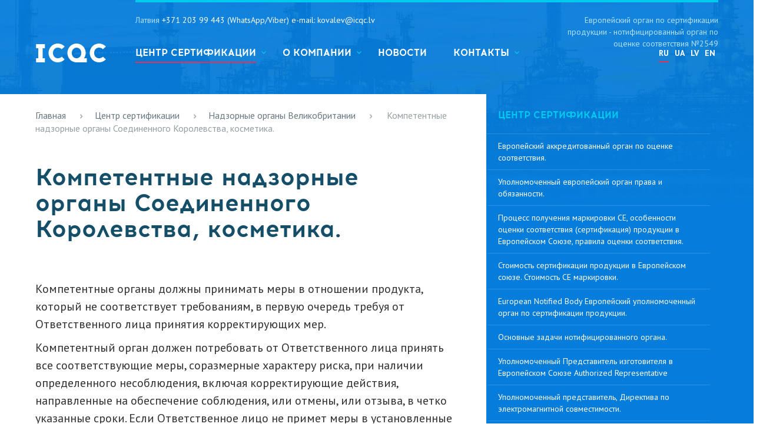

--- FILE ---
content_type: text/html; charset=UTF-8
request_url: https://www.icqc.eu/ru/certifikacija-ce/nadzornye-organy-velikobritanii/uk-cosmetics
body_size: 50960
content:
<!DOCTYPE html>
<html lang="ru">
<head>
	<meta charset="utf-8">
	<meta http-equiv="X-UA-Compatible" content="IE=edge">
    <meta name="viewport" content="width=device-width, minimum-scale=1, initial-scale=1">

	<meta name="keywords" content="Компетентные надзорные органы Соединенного Королевства, косметика." />
	<meta name="description" content="Компетентные надзорные органы Соединенного Королевства, косметика." />
    <meta name="yandex-verification" content="8e58d2f2aa7d0a80" />
	<title>Компетентные надзорные органы Соединенного Королевства, косметика.</title>
	<base href="https://www.icqc.eu/" />
	<!-- Bootstrap -->
	<link href="/css/bootstrap.min.css" rel="stylesheet">

	<link rel="shortcut icon" href="/templates/frontend/images/favicon.ico" type="image/x-icon" >

    <link rel="StyleSheet" href="/css/non-responsive.min.css" type="text/css" />
    <link rel="StyleSheet" href="/css/style.css?v=1755504939" type="text/css" />
    <link rel="StyleSheet"   media="(max-width: 1024px)"  href="/css/mobile.css?v=1656405301" type="text/css" />


<script  >
var l = 'ru';
var pageid = 926;
</script>

</head>
<body class="inner-tpl">
<div class="top-line mobile"></div>
<div id="inner-txt-dark-bg" style="height: 4500px;"></div>
<div class="site-topbg-wrap"></div>

    <div   class="inner-page">
        <div class="mobile" id="mobnav"></div>
        <div class="mobile" id="mobnav-wrap"></div>
        <div id="top-line">
			<div>
				<a id="logo" href="/">
                    <div class="mobile moblogo"></div>
                    <img src="templates/frontend/images/logo.png" alt="Сертификация ЕС продукции, центр сертификации, ЕС Сертификат СЕ маркировка, европейская сертификация, EN европейский стандарт, соответствие требованиям, оценка соответствия, EU Declaration of conformity Certificate CE Marking, декларация соответствия, оценка рисков, нотифицированный европейский орган"  title="Сертификация ЕС продукции, центр сертификации, ЕС Сертификат СЕ маркировка, европейская сертификация, EN европейский стандарт, соответствие требованиям, оценка соответствия, EU Declaration of conformity Certificate CE Marking, декларация соответствия, оценка рисков, нотифицированный европейский орган"/>
                    <div class="mobile notif-number">Европейский орган по сертификации продукции - нотифицированный орган по оценке соответствия №2549  
</div>
                </a>

                <div class="top-right-block">
                    <div class="contact-info">
                        <div class="left-block">
                           <div  itemscope itemtype="http://schema.org/Organization">
                               <div style="display: none;">
                                   <div itemprop="name" >International Center for Quality Certification - ICQC</div>

                                   <div itemprop="address" itemscope itemtype="http://schema.org/PostalAddress">
                                       <span itemprop="streetAddress">Skolas 63-19 </span>,
                                       <span itemprop="addressLocality">Jūrmala, Latvija</span>,
                                       <span itemprop="postalCode">LV-2016</span>
                                   </div>

                               </div>

                               <div class="top-phone-wrap">
                                   <span class="country">Латвия</span>
                                   <span class="country-phone"><a itemprop="telephone"  href="tel:+37120399443(WhatsApp/Viber)email:kovalev@icqc.lv">+371 203 99 443 (WhatsApp/Viber)     e-mail: kovalev@icqc.lv</a></span>
                               </div>
                               <div class="top-phone-wrap">
    <span class="country"></span>
    <span class="country-phone"><a itemprop="telephone"  href="tel:"></a></span>
</div>
                               <div class="top-phone-wrap">
                                   <span class="country contry-space"></span>
                                   <span class="country-phone"><a itemprop="telephone"  href="tel:"></a></span>
                               </div>
                               <ul id='langbar'><li><a class='selected' href='ru/certifikacija-ce/nadzornye-organy-velikobritanii/uk-cosmetics/' title='RU'>RU</a></li><li><a href='ua/certifikacija-ce-eu/organi-naglyadu-velikobritanii/kompetentni-kosmetika/' title='UA'>UA</a></li><li><a href='https://www.icqc.lv/' title='LV'>LV</a></li><li><a href='https://www.icqc.lv/en/' title='EN'>EN</a></li></ul>
                           </div>
                            <div class="main-nav-wrap">
                                <ul id="top_menu" class="links"><li class="dropdown selected has_child lev-1 cat-51"><a class=" selected" href="ru/certifikacija-ce/" title=""><span>Центр сертификации</span></a><ul><li   class=' has_child  link-1' ><a   class='' href="ru/certifikacija-ce/centr-sertifikacii" title="Европейский аккредитованный орган по оценке соответствия."  >Европейский аккредитованный орган по оценке соответствия.</a><ul><li  class='link-367'><a  class='' href="ru/certifikacija-ce/centr-sertifikacii/evropejskij-soyuz" title="Наши партнеры и заказчики."  >Наши партнеры и заказчики.</a></li><li  class='link-701'><a  class='' href="ru/certifikacija-ce/centr-sertifikacii/se-ocenka-sootvetstviya" title="Оценка соответствия требованиям ЕС"  >Оценка соответствия требованиям ЕС</a></li><li  class='link-334'><a  class='' href="ru/certifikacija-ce/centr-sertifikacii/ce-markirovka" title="Новый подход к подтверждению соответствия"  >Новый подход к подтверждению соответствия</a></li><li  class='link-700'><a  class='' href="ru/certifikacija-ce/centr-sertifikacii/markirovka-ce" title="СЕ маркировка, продажа через интернет."  >СЕ маркировка, продажа через интернет.</a></li><li  class='link-746'><a  class='' href="ru/certifikacija-ce/centr-sertifikacii/evropejskij-sertifikat-v-ukraine" title="Европейский Сертификат в Украине."  >Европейский Сертификат в Украине.</a></li><li  class='link-662'><a  class='' href="ru/certifikacija-ce/centr-sertifikacii/zayavka-na-sertifikaciyu-produkcii" title="Заявка на проведение процедуры сертификации в Европейском союзе."  >Заявка на проведение процедуры сертификации в Европейском союзе.</a></li><li  class='link-735'><a  class='' href="ru/certifikacija-ce/centr-sertifikacii/ocenka-sootvetstvija" title="Центр сертификации и право оценки соответствия."  >Центр сертификации и право оценки соответствия.</a></li><li  class='link-740'><a  class='' href="ru/certifikacija-ce/centr-sertifikacii/osnovy-ocenki-sootvetstviya" title="Правовая (юридическая) основа оценки соответствия."  >Правовая (юридическая) основа оценки соответствия.</a></li><li  class='link-741'><a  class='' href="ru/certifikacija-ce/centr-sertifikacii/ocenka-sootvetstviya-tamozhennyj-soyuz" title="Различия в оценке соответствия в Таможенном союзе и в Европе."  >Различия в оценке соответствия в Таможенном союзе и в Европе.</a></li><li  class='link-750'><a  class='' href="ru/certifikacija-ce/centr-sertifikacii/deklaraciya-o-vzaimnom-priznanii" title="Декларация о взаимном признании в ЕС."  >Декларация о взаимном признании в ЕС.</a></li><li  class='link-815'><a  class='' href="ru/certifikacija-ce/centr-sertifikacii/mutual-recognition-agreements-mra " title="Mutual recognition agreements (MRA), взаимное признание протоколов испытаний и сертификации."  >Mutual recognition agreements (MRA), взаимное признание протоколов испытаний и сертификации.</a></li><li  class='link-970'><a  class='' href="ru/certifikacija-ce/centr-sertifikacii/components-spare-parts" title="Импортируемая продукция для дальнейшего производства, комплектующие и запчасти, Европейский союз."  >Импортируемая продукция для дальнейшего производства, комплектующие и запчасти, Европейский союз.</a></li></ul></li><li   class=' has_child  link-839' ><a   class='' href="ru/certifikacija-ce/akkreditovannyj-organ-po-ocenke-sootvetstviya" title="Уполномоченный европейский орган права и обязанности."  >Уполномоченный европейский орган права и обязанности.</a><ul><li  class='link-896'><a  class='' href="ru/certifikacija-ce/akkreditovannyj-organ-po-ocenke-sootvetstviya/cel-evropejskoj-sertifikacii-i-markirovki-ce" title="Цель европейской сертификации и маркировки CЕ"  >Цель европейской сертификации и маркировки CЕ</a></li><li  class='link-897'><a  class='' href="ru/certifikacija-ce/akkreditovannyj-organ-po-ocenke-sootvetstviya/sertifikaciya-produkcii-chto-ehto-takoe" title="Сертификация продукции, что это такое?"  >Сертификация продукции, что это такое?</a></li></ul></li><li   class=' has_child  link-413' ><a   class='' href="ru/certifikacija-ce/se-sertifikaciya-produkcii" title="Процесс получения маркировки СЕ, особенности оценки соответствия (сертификация) продукции в Европейском Союзе, правила оценки соответствия."  >Процесс получения маркировки СЕ, особенности оценки соответствия (сертификация) продукции в Европейском Союзе, правила оценки соответствия.</a><ul><li  class='link-751'><a  class='' href="ru/certifikacija-ce/se-sertifikaciya-produkcii/sertifikat-svobodnoj-prodazhi" title="Сертификат свободной продажи - Certificate of Free Sale (CFS)"  >Сертификат свободной продажи - Certificate of Free Sale (CFS)</a></li><li  class='link-573'><a  class='' href="ru/certifikacija-ce/se-sertifikaciya-produkcii/reglament-765-2008" title="REGULATION (EC) No 765/2008, Регламент (EC) No 765/2008"  >REGULATION (EC) No 765/2008, Регламент (EC) No 765/2008</a></li><li  class='link-555'><a  class='' href="ru/certifikacija-ce/se-sertifikaciya-produkcii/evropejskij-sertifikat" title="Сертификация продукции Болгария, Венгрия, Кипр, Латвия, Литва, Мальта, Польша, Румыния, Словения, Словакия, Чехия, Эстония, Хорватия."  >Сертификация продукции Болгария, Венгрия, Кипр, Латвия, Литва, Мальта, Польша, Румыния, Словения, Словакия, Чехия, Эстония, Хорватия.</a></li><li  class='link-434'><a  class='' href="ru/certifikacija-ce/se-sertifikaciya-produkcii/ehksport-v-evropu" title="Экспорт (реэкспорт) продукции в Европейский Союз (Европу)."  >Экспорт (реэкспорт) продукции в Европейский Союз (Европу).</a></li><li  class='link-547'><a  class='' href="ru/certifikacija-ce/se-sertifikaciya-produkcii/ehksport-v-es" title="Оценка соответствия бывшего в употреблении или измененного (отремонтированного) оборудования, восстановленная техника, оборудование."  >Оценка соответствия бывшего в употреблении или измененного (отремонтированного) оборудования, восстановленная техника, оборудование.</a></li><li  class='link-946'><a  class='' href="ru/certifikacija-ce/se-sertifikaciya-produkcii/razmeshchenie-produkcii-evropejskij-soyuz" title="Размещение продукции на рынке Европейского союза."  >Размещение продукции на рынке Европейского союза.</a></li><li  class='link-947'><a  class='' href="ru/certifikacija-ce/se-sertifikaciya-produkcii/kontrol-produkcii-iz-tretih-stran" title="Контроль продукции из третьих стран"  >Контроль продукции из третьих стран</a></li></ul></li><li   class=' has_child  link-265' ><a   class='' href="ru/certifikacija-ce/stoimost-sertifikata-se" title="Стоимость сертификации продукции в Европейском союзе. Стоимость СЕ маркировки."  >Стоимость сертификации продукции в Европейском союзе. Стоимость СЕ маркировки.</a><ul><li  class='link-632'><a  class='' href="ru/certifikacija-ce/stoimost-sertifikata-se/evropejskij-ehksport" title="Экспорт в Европейский Союз, оборудование бывшее в употреблении (б/у) сертификация."  >Экспорт в Европейский Союз, оборудование бывшее в употреблении (б/у) сертификация.</a></li><li  class='link-474'><a  class='' href="ru/certifikacija-ce/stoimost-sertifikata-se/otvetstvennost-proizvoditelya" title="Ответственность изготовителя (производителя), СЕ маркировка,"  >Ответственность изготовителя (производителя), СЕ маркировка,</a></li><li  class='link-876'><a  class='' href="ru/certifikacija-ce/stoimost-sertifikata-se/skolko-stoit-ce-markirovka-finansovye-zatraty" title="Сколько стоит СЕ маркировка, финансовые затраты."  >Сколько стоит СЕ маркировка, финансовые затраты.</a></li><li  class='link-945'><a  class='' href="ru/certifikacija-ce/stoimost-sertifikata-se/proizvoditel-eu" title="Обязанность производителя в Европейском союзе."  >Обязанность производителя в Европейском союзе.</a></li><li  class='link-949'><a  class='' href="ru/certifikacija-ce/stoimost-sertifikata-se/otvetstvennost-za-defektnuyu-produkciyu" title="Ответственность за дефектную продукцию"  >Ответственность за дефектную продукцию</a></li></ul></li><li   class=' has_child  link-582' ><a   class='' href="ru/certifikacija-ce/akkreditovannyj-organ" title="European Notified Body Европейский уполномоченный орган по сертификации продукции."  >European Notified Body Европейский уполномоченный орган по сертификации продукции.</a><ul><li  class='link-687'><a  class='' href="ru/certifikacija-ce/akkreditovannyj-organ/priznanie-sertifikatov" title="Признание сертификатов в Европе, взаимное признание оценки соответствия, в том числе по испытаниям и сертификации продукции."  >Признание сертификатов в Европе, взаимное признание оценки соответствия, в том числе по испытаниям и сертификации продукции.</a></li><li  class='link-850'><a  class='' href="ru/certifikacija-ce/akkreditovannyj-organ/notified-body-subpodryad" title="Notified Body и субподрядный договор."  >Notified Body и субподрядный договор.</a></li></ul></li><li  class='link-852'><a  class='' href="ru/certifikacija-ce/osnovnye-zadachi-notificirovannogo-organa" title="Основные задачи нотифицированного органа."  >Основные задачи нотифицированного органа.</a></li><li   class=' has_child  link-472' ><a   class='' href="ru/certifikacija-ce/upolnomochennyj-predstavitel-v-ec" title="Уполномоченный Представитель изготовителя в Европейском Союзе Authorized Representative"  >Уполномоченный Представитель изготовителя в Европейском Союзе Authorized Representative</a><ul><li  class='link-950'><a  class='' href="ru/certifikacija-ce/upolnomochennyj-predstavitel-v-ec/european-authorised-representative" title="Обязанности Уполномоченного представителя в Европейском союзе."  >Обязанности Уполномоченного представителя в Европейском союзе.</a></li></ul></li><li  class='link-820'><a  class='' href="ru/certifikacija-ce/upolnomochennyj-predstavitel-direktiva-ems" title="Уполномоченный представитель, Директива по электромагнитной совместимости."  >Уполномоченный представитель, Директива по электромагнитной совместимости.</a></li><li   class=' has_child  link-790' ><a   class='' href="ru/certifikacija-ce/person-responsible-for-compliance-information" title="Ответственное лицо за информацию о соответствии требованиям. Person responsible for compliance information."  >Ответственное лицо за информацию о соответствии требованиям. Person responsible for compliance information.</a><ul><li  class='link-857'><a  class='' href="ru/certifikacija-ce/person-responsible-for-compliance-information/otvetstvennyj-ehkonomicheskij-operator" title="Ответственные экономические операторы (РЭО) Responsible economic operators REO "  >Ответственные экономические операторы (РЭО) Responsible economic operators REO </a></li></ul></li><li   class=' has_child  link-864' ><a   class='' href="ru/certifikacija-ce/eu-authorised-representative" title="Уполномоченный представитель (Authorised Representative) производителя в Европейском союзе по версии Руководства для субъектов экономической деятельности и органов надзора за рынком по практическому применению статьи 4 Регламента (ЕС) 2019/1020 о надзоре за рынком и соблюдении требований."  >Уполномоченный представитель (Authorised Representative) производителя в Европейском союзе по версии Руководства для субъектов экономической деятельности и органов надзора за рынком по практическому применению статьи 4 Регламента (ЕС) 2019/1020 о надзоре за рынком и соблюдении требований.</a><ul><li  class='link-933'><a  class='' href="ru/certifikacija-ce/eu-authorised-representative/zadachi-hozyajstvuyushchih-subektov-v-otnoshenii-produktov" title="Задачи хозяйствующих субъектов в отношении продуктов, которые попадают под действие единое законодательства Сообщества"  >Задачи хозяйствующих субъектов в отношении продуктов, которые попадают под действие единое законодательства Сообщества</a></li></ul></li><li   class=' has_child  link-833' ><a   class='' href="ru/certifikacija-ce/european-accreditation-cooperation" title="Европейское сотрудничество по аккредитации European Accreditation Cooperation (EA)"  >Европейское сотрудничество по аккредитации European Accreditation Cooperation (EA)</a><ul><li  class='link-863'><a  class='' href="ru/certifikacija-ce/european-accreditation-cooperation/polozhenie-o-tovarnyh-znakah-evropejskogo-soyuza" title="Положение о товарных знаках Европейского союза 207/2009/EC"  >Положение о товарных знаках Европейского союза 207/2009/EC</a></li></ul></li><li   class=' has_child  link-3' ><a   class='' href="ru/certifikacija-ce/sertifikaciya-produkcii" title="Процедуры оценки соответствия (сертификация) продукции в Европейском Союзе."  >Процедуры оценки соответствия (сертификация) продукции в Европейском Союзе.</a><ul><li  class='link-189'><a  class='' href="ru/certifikacija-ce/sertifikaciya-produkcii/kontrol-proizvodstva" title="Сертификация продукции, внутренний контроль производства, Декларация Соответствия СЕ Declaration of Conformity CE Модуль А"  >Сертификация продукции, внутренний контроль производства, Декларация Соответствия СЕ Declaration of Conformity CE Модуль А</a></li><li  class='link-190'><a  class='' href="ru/certifikacija-ce/sertifikaciya-produkcii/ce-mark" title="Сертификация продукции, внутренний контроль производства и контролируемые испытания продукции Модуль А1"  >Сертификация продукции, внутренний контроль производства и контролируемые испытания продукции Модуль А1</a></li><li  class='link-191'><a  class='' href="ru/certifikacija-ce/sertifikaciya-produkcii/ispytaniya" title="Сертификация продукции. Внутренний контроль производства и контролируемые испытания продукции через случайные интервалы времени Module A 2 "  >Сертификация продукции. Внутренний контроль производства и контролируемые испытания продукции через случайные интервалы времени Module A 2 </a></li><li  class='link-192'><a  class='' href="ru/certifikacija-ce/sertifikaciya-produkcii/ce-type-examination-certificate" title="Исследование «СЕ» типового образца Модуль В, Сертификат испытания типа, EC type Examination Certificate, EU type Examination Certificate"  >Исследование «СЕ» типового образца Модуль В, Сертификат испытания типа, EC type Examination Certificate, EU type Examination Certificate</a></li><li  class='link-193'><a  class='' href="ru/certifikacija-ce/sertifikaciya-produkcii/sertifikat-ispytaniya-tipa" title="Сертификация продукции, соответствие типовому образцу на основе внутреннего контроля производства Модуль С Declaration of Conformity to type"  >Сертификация продукции, соответствие типовому образцу на основе внутреннего контроля производства Модуль С Declaration of Conformity to type</a></li><li  class='link-194'><a  class='' href="ru/certifikacija-ce/sertifikaciya-produkcii/certificate-ce" title="Сертификация продукции ЕС, соответствие типовому образцу на основе внутреннего контроля производства и контролируемых испытаний продукции Модуль C1"  >Сертификация продукции ЕС, соответствие типовому образцу на основе внутреннего контроля производства и контролируемых испытаний продукции Модуль C1</a></li><li  class='link-195'><a  class='' href="ru/certifikacija-ce/sertifikaciya-produkcii/markirovka-se" title="Сертификация продукции ЕС, соответствие типовому образцу на основе внутреннего контроля производства и контролируемых проверок продукции через случайные интервалы времени Модуль C2"  >Сертификация продукции ЕС, соответствие типовому образцу на основе внутреннего контроля производства и контролируемых проверок продукции через случайные интервалы времени Модуль C2</a></li><li  class='link-196'><a  class='' href="ru/certifikacija-ce/sertifikaciya-produkcii/eu-type-examination-certificate" title="Сертификация продукции, соответствие типовому образцу на основе обеспечения качества производственного процесса Модуль D"  >Сертификация продукции, соответствие типовому образцу на основе обеспечения качества производственного процесса Модуль D</a></li><li  class='link-198'><a  class='' href="ru/certifikacija-ce/sertifikaciya-produkcii/notificirovannyj-organ" title="Сертификация продукции, обеспечение качества производственного процесса Модуль D1"  >Сертификация продукции, обеспечение качества производственного процесса Модуль D1</a></li><li  class='link-199'><a  class='' href="ru/certifikacija-ce/sertifikaciya-produkcii/kachestvo-produkcii" title="Сертификация продукции в ЕС, соответствие типовому образцу на основе обеспечения качества продукции Модуль E"  >Сертификация продукции в ЕС, соответствие типовому образцу на основе обеспечения качества продукции Модуль E</a></li><li  class='link-200'><a  class='' href="ru/certifikacija-ce/sertifikaciya-produkcii/deklaraciya-sootvetstviya" title="Сертификация в ЕС, обеспечение качества окончательного контроля продукции и испытаний Модуль E1"  >Сертификация в ЕС, обеспечение качества окончательного контроля продукции и испытаний Модуль E1</a></li><li  class='link-201'><a  class='' href="ru/certifikacija-ce/sertifikaciya-produkcii/verifikaciya" title="Сертификация продукции, соответствие типовому образцу на основе верификации продукции Модуль F"  >Сертификация продукции, соответствие типовому образцу на основе верификации продукции Модуль F</a></li><li  class='link-202'><a  class='' href="ru/certifikacija-ce/sertifikaciya-produkcii/sertifikat-sootvetstviya-se" title="Сертификация соответствие на основе верификации продукции Модуль F1"  >Сертификация соответствие на основе верификации продукции Модуль F1</a></li><li  class='link-203'><a  class='' href="ru/certifikacija-ce/sertifikaciya-produkcii/sertifikat-sootvetstviya" title="Сертификация продукции, соответствие на основе верификации единицы продукции Модуль G"  >Сертификация продукции, соответствие на основе верификации единицы продукции Модуль G</a></li><li  class='link-197'><a  class='' href="ru/certifikacija-ce/sertifikaciya-produkcii/polnoe-obespechenie-kachestva" title="Сертификация, соответствие на основе полного обеспечения качества Модуль H"  >Сертификация, соответствие на основе полного обеспечения качества Модуль H</a></li><li  class='link-204'><a  class='' href="ru/certifikacija-ce/sertifikaciya-produkcii/sootvetstvie-na-osnove-kachestva" title="Сертификация продукции, соответствие на основе полного обеспечения качества и контроля проектирования Модуль H1"  >Сертификация продукции, соответствие на основе полного обеспечения качества и контроля проектирования Модуль H1</a></li></ul></li><li   class=' has_child  link-4' ><a   class='' href="ru/certifikacija-ce/es-sertifikat-sootvetstviya" title="Сертификат, Certificate, EC type Examination Certificate."  >Сертификат, Certificate, EC type Examination Certificate.</a><ul><li  class='link-726'><a  class='' href="ru/certifikacija-ce/es-sertifikat-sootvetstviya/ec-type-examination-certificate" title="EC type-examination certificate ЕС Сертификат испытания типа"  >EC type-examination certificate ЕС Сертификат испытания типа</a></li><li  class='link-727'><a  class='' href="ru/certifikacija-ce/es-sertifikat-sootvetstviya/ce-declaration-of-conformity" title="ЕС Декларация Соответствия – EC Declaration of Conformity, (DoC) EC Declaration of Compliance, EU Declaration of Conformity"  >ЕС Декларация Соответствия – EC Declaration of Conformity, (DoC) EC Declaration of Compliance, EU Declaration of Conformity</a></li><li  class='link-773'><a  class='' href="ru/certifikacija-ce/es-sertifikat-sootvetstviya/srok-dejstviya-sertifikata" title="Срок действия европейского сертификата, продление сертификата."  >Срок действия европейского сертификата, продление сертификата.</a></li><li  class='link-783'><a  class='' href="ru/certifikacija-ce/es-sertifikat-sootvetstviya/innovacionnaya-produkciya" title="Сертификация инновационной (innovation) продукции."  >Сертификация инновационной (innovation) продукции.</a></li><li  class='link-842'><a  class='' href="ru/certifikacija-ce/es-sertifikat-sootvetstviya/fake-eu-certificate" title="Поддельные европейские сертификаты."  >Поддельные европейские сертификаты.</a></li><li  class='link-907'><a  class='' href="ru/certifikacija-ce/es-sertifikat-sootvetstviya/proiskhozhdeniya-certificate-of-origin" title="Сертификат происхождения Certificate of Origin (Свидетельство о происхождении товара)"  >Сертификат происхождения Certificate of Origin (Свидетельство о происхождении товара)</a></li></ul></li><li   class=' has_child  link-362' ><a   class='' href="ru/certifikacija-ce/atex" title="Оценка соответствия взрывозащищенного оборудования ATEX, Ex оборудование для взрывоопасной среды, Директива 2014/34/EU оборудование и защитные системы, предназначенные для применения в потенциально взрывоопасной среде"  >Оценка соответствия взрывозащищенного оборудования ATEX, Ex оборудование для взрывоопасной среды, Директива 2014/34/EU оборудование и защитные системы, предназначенные для применения в потенциально взрывоопасной среде</a><ul><li  class='link-597'><a  class='' href="ru/certifikacija-ce/atex/klass-vzryvoopasnoj-zony" title="КОД IP, Классификация взрывоопасных зон ATEX, взрывоопасная среда, Директива 2014/34/ЕС."  >КОД IP, Классификация взрывоопасных зон ATEX, взрывоопасная среда, Директива 2014/34/ЕС.</a></li><li  class='link-599'><a  class='' href="ru/certifikacija-ce/atex/vzryvoopasnye-zony" title="Ex Type Examination Certificate ATEX сертификат типа. Классификация оборудования "  >Ex Type Examination Certificate ATEX сертификат типа. Классификация оборудования </a></li><li  class='link-470'><a  class='' href="ru/certifikacija-ce/atex/sertifikat-vzryvozashchity-ex" title="ATEX Directive 2014/34/EU запорная арматура, стандарты ИСО атмосферы взрывоопасные, электрическое и неэлектрическое оборудование."  >ATEX Directive 2014/34/EU запорная арматура, стандарты ИСО атмосферы взрывоопасные, электрическое и неэлектрическое оборудование.</a></li><li  class='link-606'><a  class='' href="ru/certifikacija-ce/atex/standarty-vzryvoopasnaya-sreda" title="Взрывоопасные среды, стандарты взрывоопасная среда ATEX "  >Взрывоопасные среды, стандарты взрывоопасная среда ATEX </a></li><li  class='link-611'><a  class='' href="ru/certifikacija-ce/atex/eu-type-examination-certificate" title=" ATEX Directive 2014/34/EU EU-TYPE EXAMINATION CERTIFICATE ЕС Сертификат испытания типа"  > ATEX Directive 2014/34/EU EU-TYPE EXAMINATION CERTIFICATE ЕС Сертификат испытания типа</a></li><li  class='link-655'><a  class='' href="ru/certifikacija-ce/atex/60079-0" title="ЕN 60079-0 Explosive atmospheres Part 0: Equipment General requirements ГОСТ Р МЭК 60079-0-2007 Взрывоопасные среды, Часть 0 Оборудование Общие требования"  >ЕN 60079-0 Explosive atmospheres Part 0: Equipment General requirements ГОСТ Р МЭК 60079-0-2007 Взрывоопасные среды, Часть 0 Оборудование Общие требования</a></li><li  class='link-656'><a  class='' href="ru/certifikacija-ce/atex/vzryv-predotvrashchenie" title="Стандарт EN 1127-1:2011 Атмосфера взрывоопасная. Предотвращение взрывов и защита от них. Часть 1. Основные положения и методика"  >Стандарт EN 1127-1:2011 Атмосфера взрывоопасная. Предотвращение взрывов и защита от них. Часть 1. Основные положения и методика</a></li><li  class='link-657'><a  class='' href="ru/certifikacija-ce/atex/ex-sertifikat-vzryvozashchity" title="Взрывоопасная среда - Применение систем качества - Потенциально взрывоопасные атмосферы. Использование систем качества EN 80079-34"  >Взрывоопасная среда - Применение систем качества - Потенциально взрывоопасные атмосферы. Использование систем качества EN 80079-34</a></li><li  class='link-659'><a  class='' href="ru/certifikacija-ce/atex/explosive-atmosphere" title="Взрывоопасные среды. Дополнительные требования к оборудованию для работы во взрывоопасных средах"  >Взрывоопасные среды. Дополнительные требования к оборудованию для работы во взрывоопасных средах</a></li><li  class='link-660'><a  class='' href="ru/certifikacija-ce/atex/sertifikaciya-ex-oborudovaniya" title="ДОПОЛНИТЕЛЬНЫЕ ТРЕБОВАНИЯ К ЗАЩИТНЫМ СИСТЕМАМ  Общие требования Взрывоопасная среда. ATEX"  >ДОПОЛНИТЕЛЬНЫЕ ТРЕБОВАНИЯ К ЗАЩИТНЫМ СИСТЕМАМ  Общие требования Взрывоопасная среда. ATEX</a></li><li  class='link-661'><a  class='' href="ru/certifikacija-ce/atex/vzryvozashchishchennoe-ehlektrooborudovanie" title="Общие требования к оборудованию и защитным системам Взрывоопасная среда."  >Общие требования к оборудованию и защитным системам Взрывоопасная среда.</a></li><li  class='link-671'><a  class='' href="ru/certifikacija-ce/atex/directive-2014-34-eu" title="Директива ATEX 2014/34/ЕС, взаимосвязь с другими европейскими директивами."  >Директива ATEX 2014/34/ЕС, взаимосвязь с другими европейскими директивами.</a></li><li  class='link-698'><a  class='' href="ru/certifikacija-ce/atex/trebovaniya-i-ocenka-sootvetstviya" title="Национальные требования стран ЕС к оборудованию и защитным системам, предназначенным для использования в потенциально взрывоопасных средах ATEX."  >Национальные требования стран ЕС к оборудованию и защитным системам, предназначенным для использования в потенциально взрывоопасных средах ATEX.</a></li><li  class='link-761'><a  class='' href="ru/certifikacija-ce/atex/prezumpciya-sootvetstviya-atex" title="Презумпция соответствия ATEX"  >Презумпция соответствия ATEX</a></li><li  class='link-763'><a  class='' href="ru/certifikacija-ce/atex/ex-komponenty" title="Взрывоопасная среда Ex-компоненты."  >Взрывоопасная среда Ex-компоненты.</a></li><li  class='link-766'><a  class='' href="ru/certifikacija-ce/atex/komitet-directive-2014-34-eu" title="Комитет ATEX, Directive 2014/34/EU"  >Комитет ATEX, Directive 2014/34/EU</a></li><li  class='link-899'><a  class='' href="ru/certifikacija-ce/atex/upolnomochennyj-predstavitel-direktiva-2014-34-eu" title="Уполномоченный представитель, Директива 2014/34/ЕС ATEX."  >Уполномоченный представитель, Директива 2014/34/ЕС ATEX.</a></li><li  class='link-951'><a  class='' href="ru/certifikacija-ce/atex/quality-assurance-notification" title="ATEX Quality Assurance Notification (QAN)"  >ATEX Quality Assurance Notification (QAN)</a></li></ul></li><li   class=' has_child  link-978' ><a   class='' href="ru/certifikacija-ce/ocenka-vzryvoopasnosti-temperaturnyj-klass" title="ОЦЕНКА ВЗРЫВООПАСНОСТИ: ТЕМПЕРАТУРНЫЙ КЛАСС"  >ОЦЕНКА ВЗРЫВООПАСНОСТИ: ТЕМПЕРАТУРНЫЙ КЛАСС</a><ul><li  class='link-981'><a  class='' href="ru/certifikacija-ce/ocenka-vzryvoopasnosti-temperaturnyj-klass/atex-marking-ex" title="Как интерпретировать маркировку для определения зоны Ex использования"  >Как интерпретировать маркировку для определения зоны Ex использования</a></li></ul></li><li  class='link-860'><a  class='' href="ru/certifikacija-ce/sistema-sertifikacii-iecex" title="Система сертификации IECEx, потенциально взрывоопасная среда."  >Система сертификации IECEx, потенциально взрывоопасная среда.</a></li><li   class=' has_child  link-871' ><a   class='' href="ru/certifikacija-ce/machine-safety-standard-en-iso-12100" title="Пять этапов безопасности машины, стандарт EN ISO 12100"  >Пять этапов безопасности машины, стандарт EN ISO 12100</a><ul><li  class='link-879'><a  class='' href="ru/certifikacija-ce/machine-safety-standard-en-iso-12100/informaciya-i-preduprezhdeniya-oborudovanie" title="Информация и предупреждения должны предоставляться на оборудовании в виде легко понятных символов или пиктограмм. "  >Информация и предупреждения должны предоставляться на оборудовании в виде легко понятных символов или пиктограмм. </a></li><li  class='link-987'><a  class='' href="ru/certifikacija-ce/machine-safety-standard-en-iso-12100/vazhnye-instrumenty-bezopasnosti" title="Основные стандарты безопасности машин."  >Основные стандарты безопасности машин.</a></li></ul></li><li  class='link-894'><a  class='' href="ru/certifikacija-ce/stoimost-polucheniya-sertifikata-dlya-mashinostroitelnoj-produkcii" title="Стоимость получения Сертификата для машиностроительной продукции."  >Стоимость получения Сертификата для машиностроительной продукции.</a></li><li   class=' has_child  link-264' ><a   class='' href="ru/certifikacija-ce/ce-sertifikaciya-oborudovaniya" title="Директива 2006/42/ЕС безопасность машин и оборудования, оценка соответствия."  >Директива 2006/42/ЕС безопасность машин и оборудования, оценка соответствия.</a><ul><li  class='link-631'><a  class='' href="ru/certifikacija-ce/ce-sertifikaciya-oborudovaniya/ocenka-riskov-evrosoyuz" title="Оценка рисков, машиностроение. Risk assessment, engineering."  >Оценка рисков, машиностроение. Risk assessment, engineering.</a></li><li   class=' has_child  link-635' ><a   class='' href="ru/certifikacija-ce/ce-sertifikaciya-oborudovaniya/ispytaniya-tipovogo-obrazca" title="Испытания типового образца, ЕС Сертификат испытания типа."  >Испытания типового образца, ЕС Сертификат испытания типа.</a><ul><li  class='link-636'><a  class='' href="ru/certifikacija-ce/ce-sertifikaciya-oborudovaniya/ispytaniya-tipovogo-obrazca/stanki" title="Стандарты DIN машиностроение Безопасность машин и механизмов"  >Стандарты DIN машиностроение Безопасность машин и механизмов</a></li></ul></li><li  class='link-312'><a  class='' href="ru/certifikacija-ce/ce-sertifikaciya-oborudovaniya/pishchevaya-promyshlennost" title="Материалы в машиностроении контакт с пищевыми продуктами"  >Материалы в машиностроении контакт с пищевыми продуктами</a></li><li  class='link-369'><a  class='' href="ru/certifikacija-ce/ce-sertifikaciya-oborudovaniya/proizvodstvennyj-shum" title="Директива 2000/14/ЕС  шум в окружающей среде, Директива 2000/14/ЕС  по ограничению шумов."  >Директива 2000/14/ЕС  шум в окружающей среде, Директива 2000/14/ЕС  по ограничению шумов.</a></li><li  class='link-575'><a  class='' href="ru/certifikacija-ce/ce-sertifikaciya-oborudovaniya/ehksport-eu" title="Восстановленные или измененные машины и оборудование, бывшее в употреблении, СЕ маркировка Refurbished and modified machinery"  >Восстановленные или измененные машины и оборудование, бывшее в употреблении, СЕ маркировка Refurbished and modified machinery</a></li><li  class='link-442'><a  class='' href="ru/certifikacija-ce/ce-sertifikaciya-oborudovaniya/food-processing" title="Пищевое технологическое оборудование Food processing hygiene requirements"  >Пищевое технологическое оборудование Food processing hygiene requirements</a></li><li   class=' has_child  link-452' ><a   class='' href="ru/certifikacija-ce/ce-sertifikaciya-oborudovaniya/derevoobrabatyvayushchie-stanki" title="Безопасность деревообрабатывающих станков."  >Безопасность деревообрабатывающих станков.</a><ul><li  class='link-677'><a  class='' href="ru/certifikacija-ce/ce-sertifikaciya-oborudovaniya/derevoobrabatyvayushchie-stanki/derevoobrabatyvayushchie" title="Деревообрабатывающие станки международные стандарты ИСО (ISO) Woodworking machines"  >Деревообрабатывающие станки международные стандарты ИСО (ISO) Woodworking machines</a></li></ul></li><li   class=' has_child  link-453' ><a   class='' href="ru/certifikacija-ce/ce-sertifikaciya-oborudovaniya/metalloobrabatyvayushchie-stanki" title="Станки металлообработка"  >Станки металлообработка</a><ul><li  class='link-678'><a  class='' href="ru/certifikacija-ce/ce-sertifikaciya-oborudovaniya/metalloobrabatyvayushchie-stanki/s-chislovym-programmnym-upravleniem-chpu" title="Станки с числовым программным управлением, ЧПУ."  >Станки с числовым программным управлением, ЧПУ.</a></li></ul></li><li  class='link-577'><a  class='' href="ru/certifikacija-ce/ce-sertifikaciya-oborudovaniya/traktor" title="Утверждение типа сельскохозяйственных или лесохозяйственных тракторов и их прицепов"  >Утверждение типа сельскохозяйственных или лесохозяйственных тракторов и их прицепов</a></li><li  class='link-589'><a  class='' href="ru/certifikacija-ce/ce-sertifikaciya-oborudovaniya/standart-en-60204-1-din-en-60204-1" title="Безопасность машин Электрооборудование машин Общие требования Стандарт EN 60204-1"  >Безопасность машин Электрооборудование машин Общие требования Стандарт EN 60204-1</a></li><li  class='link-619'><a  class='' href="ru/certifikacija-ce/ce-sertifikaciya-oborudovaniya/tekhnicheskaya-dokumentaciya" title="Технический файл, Documentation for machinery Техническая документация, машиностроение"  >Технический файл, Documentation for machinery Техническая документация, машиностроение</a></li><li  class='link-654'><a  class='' href="ru/certifikacija-ce/ce-sertifikaciya-oborudovaniya/markirovka" title="Маркировка машин и механизмов (оборудование) в Европейском Союзе - Labeling Machines"  >Маркировка машин и механизмов (оборудование) в Европейском Союзе - Labeling Machines</a></li><li  class='link-682'><a  class='' href="ru/certifikacija-ce/ce-sertifikaciya-oborudovaniya/declaration-of-incorporation" title="Декларация о соответствии компонентов Declaration of Incorporation частично завершенная техника"  >Декларация о соответствии компонентов Declaration of Incorporation частично завершенная техника</a></li><li  class='link-736'><a  class='' href="ru/certifikacija-ce/ce-sertifikaciya-oborudovaniya/obosnovanie-bezopasnosti" title="Обоснование безопасности, оценка рисков."  >Обоснование безопасности, оценка рисков.</a></li><li  class='link-781'><a  class='' href="ru/certifikacija-ce/ce-sertifikaciya-oborudovaniya/soglasovannie-standarty" title="Европейские гармонизированные стандарты и директива по машиностроению"  >Европейские гармонизированные стандарты и директива по машиностроению</a></li><li  class='link-795'><a  class='' href="ru/certifikacija-ce/ce-sertifikaciya-oborudovaniya/ocenka-sootvetstviya-mashinostroenie" title="Оценка соответствия оборудования, предназначенного для установки на транспортном средстве, в здании или сооружении"  >Оценка соответствия оборудования, предназначенного для установки на транспортном средстве, в здании или сооружении</a></li><li  class='link-837'><a  class='' href="ru/certifikacija-ce/ce-sertifikaciya-oborudovaniya/markirovka-ce-trebovaniya" title="Маркировка CE является юридическим требованием Европейского союза"  >Маркировка CE является юридическим требованием Европейского союза</a></li><li  class='link-838'><a  class='' href="ru/certifikacija-ce/ce-sertifikaciya-oborudovaniya/instrukciya-po-primeneniyu-mashinostroenie" title="Инструкции по применению машиностроительной продукции"  >Инструкции по применению машиностроительной продукции</a></li><li  class='link-841'><a  class='' href="ru/certifikacija-ce/ce-sertifikaciya-oborudovaniya/en-1493-podemniki-dlya-transportnyh-sredstv" title="Подъемники для транспортных средств"  >Подъемники для транспортных средств</a></li><li  class='link-844'><a  class='' href="ru/certifikacija-ce/ce-sertifikaciya-oborudovaniya/mashiny-dlya-vneseniya-pesticidov" title="Машины для внесения пестицидов."  >Машины для внесения пестицидов.</a></li><li  class='link-845'><a  class='' href="ru/certifikacija-ce/ce-sertifikaciya-oborudovaniya/mashiny-prednaznachennye-dlya-raboty-v-selskom-hozyajstve" title="Машины, предназначенные для работы в сельском хозяйстве"  >Машины, предназначенные для работы в сельском хозяйстве</a></li><li  class='link-846'><a  class='' href="ru/certifikacija-ce/ce-sertifikaciya-oborudovaniya/gidravlicheskie-pnevmaticheskie-sistemy-i-komponenty" title="Гидравлические, пневматические системы и компоненты"  >Гидравлические, пневматические системы и компоненты</a></li><li  class='link-859'><a  class='' href="ru/certifikacija-ce/ce-sertifikaciya-oborudovaniya/funkciya-avarijnoj-ostanovki" title="Функция аварийной остановки"  >Функция аварийной остановки</a></li><li  class='link-880'><a  class='' href="ru/certifikacija-ce/ce-sertifikaciya-oborudovaniya/instrukcii-po-primeneniyu-tekhnicheskij-fajl" title="Инструкции по применению, технический файл (техническая документация)."  >Инструкции по применению, технический файл (техническая документация).</a></li><li  class='link-882'><a  class='' href="ru/certifikacija-ce/ce-sertifikaciya-oborudovaniya/gigienicheskie-trebovaniya-k-pishchevomu-oborudovaniyu" title="Правовые требования к гигиеническому проектированию пищевого оборудования."  >Правовые требования к гигиеническому проектированию пищевого оборудования.</a></li><li  class='link-884'><a  class='' href="ru/certifikacija-ce/ce-sertifikaciya-oborudovaniya/ispytaniya-abrazivnyh-krugov" title="Испытания абразивных кругов."  >Испытания абразивных кругов.</a></li></ul></li><li  class='link-875'><a  class='' href="ru/certifikacija-ce/mashinnoe-oborudovanie-markirovka-ce-marking" title="Машинное оборудование, предназначенное для личного пользования, нужна ли маркировка CE?"  >Машинное оборудование, предназначенное для личного пользования, нужна ли маркировка CE?</a></li><li   class=' has_child  link-658' ><a   class='' href="ru/certifikacija-ce/trebovanija-bezopasnosti" title="Требования безопасности и охране здоровья - Essential Health and Safety Requirements (EHSRs) Директива 2006/42/ЕС машины"  >Требования безопасности и охране здоровья - Essential Health and Safety Requirements (EHSRs) Директива 2006/42/ЕС машины</a><ul><li  class='link-854'><a  class='' href="ru/certifikacija-ce/trebovanija-bezopasnosti/3d-printer-additive-machinery" title="3D-принтеры (Additive machinery), оценка соответствия."  >3D-принтеры (Additive machinery), оценка соответствия.</a></li><li  class='link-901'><a  class='' href="ru/certifikacija-ce/trebovanija-bezopasnosti/informacionnye-i-preduprezhdayushchie-nadpisi" title="Информационные и предупреждающие надписи на машиностроительной продукции."  >Информационные и предупреждающие надписи на машиностроительной продукции.</a></li><li  class='link-927'><a  class='' href="ru/certifikacija-ce/trebovanija-bezopasnosti/risk-kontakta-s-vozdushnymi-liniyami-ehlektroperedach" title="Риск контакта с воздушными линиями электропередач"  >Риск контакта с воздушными линиями электропередач</a></li><li  class='link-932'><a  class='' href="ru/certifikacija-ce/trebovanija-bezopasnosti/ruchnoe-oborudovanie-s-nizkim-urovnem-vibracii" title="Ручное оборудование с низким уровнем вибрации"  >Ручное оборудование с низким уровнем вибрации</a></li><li  class='link-938'><a  class='' href="ru/certifikacija-ce/trebovanija-bezopasnosti/gigienicheskoe-proektirovanie-oborudovaniya" title="Гигиеническое проектирование оборудования для пищевой промышленности."  >Гигиеническое проектирование оборудования для пищевой промышленности.</a></li></ul></li><li   class=' has_child  link-624' ><a   class='' href="ru/certifikacija-ce/ec-type-examination-certificate" title="EC Type Examination Certificate Директива 2006/42/ЕС"  >EC Type Examination Certificate Директива 2006/42/ЕС</a><ul><li  class='link-963'><a  class='' href="ru/certifikacija-ce/ec-type-examination-certificate/markirovka-ce-tekhnicheskaya-dokumentaciya" title="Важным этапом процесса маркировки CE является подготовка технической документации."  >Важным этапом процесса маркировки CE является подготовка технической документации.</a></li><li  class='link-983'><a  class='' href="ru/certifikacija-ce/ec-type-examination-certificate/materialy-kontaktiruyushchie-s-pishchevymi-produktami" title="Требования к материалам, контактирующим с пищевыми продуктами, Регламент 1935/2004."  >Требования к материалам, контактирующим с пищевыми продуктами, Регламент 1935/2004.</a></li><li  class='link-984'><a  class='' href="ru/certifikacija-ce/ec-type-examination-certificate/gigiena-oborudovanie-pishchevoj-promyshlennosti" title="Зоны с высоким уровнем гигиены, оборудование пищевой промышленности."  >Зоны с высоким уровнем гигиены, оборудование пищевой промышленности.</a></li><li  class='link-986'><a  class='' href="ru/certifikacija-ce/ec-type-examination-certificate/reglament-1935-2004-oborudovanie-pishchevoe" title="Общие требования к материалам пищевого оборудования, Регламент 1935/2004."  >Общие требования к материалам пищевого оборудования, Регламент 1935/2004.</a></li></ul></li><li   class=' has_child  link-964' ><a   class='' href="ru/certifikacija-ce/reglament-2023-1230-o-mashinnom-oborudovanii" title="Регламент 2023/1230 о машинном оборудовании."  >Регламент 2023/1230 о машинном оборудовании.</a><ul><li  class='link-965'><a  class='' href="ru/certifikacija-ce/reglament-2023-1230-o-mashinnom-oborudovanii/declaration-incorporation" title="Регламент 2023/1230 о машинном оборудовании Declaration of Incorporation Декларация о включении"  >Регламент 2023/1230 о машинном оборудовании Declaration of Incorporation Декларация о включении</a></li><li  class='link-967'><a  class='' href="ru/certifikacija-ce/reglament-2023-1230-o-mashinnom-oborudovanii/instructions" title="Инструкции по сборке для частично укомплектованных машин "  >Инструкции по сборке для частично укомплектованных машин </a></li><li  class='link-968'><a  class='' href="ru/certifikacija-ce/reglament-2023-1230-o-mashinnom-oborudovanii/modification" title="Ответственность производителя при модификации продукции."  >Ответственность производителя при модификации продукции.</a></li><li  class='link-971'><a  class='' href="ru/certifikacija-ce/reglament-2023-1230-o-mashinnom-oborudovanii/commissioning" title="Ввод в эксплуатацию или применение продукции."  >Ввод в эксплуатацию или применение продукции.</a></li><li  class='link-972'><a  class='' href="ru/certifikacija-ce/reglament-2023-1230-o-mashinnom-oborudovanii/regulation-gpsr" title="Регламент GPSR и Закон о цифровых услугах."  >Регламент GPSR и Закон о цифровых услугах.</a></li><li  class='link-973'><a  class='' href="ru/certifikacija-ce/reglament-2023-1230-o-mashinnom-oborudovanii/safety-products" title="Правила безопасности продукции в Европейском союзе."  >Правила безопасности продукции в Европейском союзе.</a></li><li  class='link-975'><a  class='' href="ru/certifikacija-ce/reglament-2023-1230-o-mashinnom-oborudovanii/technical_documentation" title="Техническая документация Регламент по машинам и механизмам 2023/1230."  >Техническая документация Регламент по машинам и механизмам 2023/1230.</a></li><li  class='link-979'><a  class='' href="ru/certifikacija-ce/reglament-2023-1230-o-mashinnom-oborudovanii/eu-type-examination-certificate" title="Машины и механизмы повышенного риска Сертификат типовых испытаний ЕС"  >Машины и механизмы повышенного риска Сертификат типовых испытаний ЕС</a></li></ul></li><li   class=' has_child  link-980' ><a   class='' href="ru/certifikacija-ce/kiberbezopasnost-mashin-mekhanizmov-reglament-2023-1230" title="Программное обеспечение и кибербезопасность машин и механизмов, Регламент 2023/1230."  >Программное обеспечение и кибербезопасность машин и механизмов, Регламент 2023/1230.</a><ul><li  class='link-982'><a  class='' href="ru/certifikacija-ce/kiberbezopasnost-mashin-mekhanizmov-reglament-2023-1230/instrukcii-po-montazhu" title="Инструкции по монтажу машин и механизмов, Регламент 2023/1230."  >Инструкции по монтажу машин и механизмов, Регламент 2023/1230.</a></li></ul></li><li   class=' has_child  link-885' ><a   class='' href="ru/certifikacija-ce/ocenka-sootvetstviya-markirovka-ce" title="Оценка соответствия Директивы 2006/42/ЕС, 2014/30/ЕС, 2014/34/ЕС, 2014/35/ЕС, RoHS, СЕ маркировка, ответственность производителя, надзорные органы, стоимость сертификации."  >Оценка соответствия Директивы 2006/42/ЕС, 2014/30/ЕС, 2014/34/ЕС, 2014/35/ЕС, RoHS, СЕ маркировка, ответственность производителя, надзорные органы, стоимость сертификации.</a><ul><li  class='link-902'><a  class='' href="ru/certifikacija-ce/ocenka-sootvetstviya-markirovka-ce/roboty-i-robotizirovannye-sistemy" title="Роботы и роботизированные системы"  >Роботы и роботизированные системы</a></li><li  class='link-944'><a  class='' href="ru/certifikacija-ce/ocenka-sootvetstviya-markirovka-ce/kombinaciya-produktov-chastej" title="Комбинация продуктов и частей, СЕ маркировка. "  >Комбинация продуктов и частей, СЕ маркировка. </a></li></ul></li><li   class=' has_child  link-861' ><a   class='' href="ru/certifikacija-ce/reglament-po-mashinnomu-oborudovaniyu" title="Директива по машинному оборудованию будет изменена на Регламент по машинному оборудованию."  >Директива по машинному оборудованию будет изменена на Регламент по машинному оборудованию.</a><ul><li  class='link-905'><a  class='' href="ru/certifikacija-ce/reglament-po-mashinnomu-oborudovaniyu/authorised-representative" title="Authorised representative Уполномоченный представитель Регламент машиностроение."  >Authorised representative Уполномоченный представитель Регламент машиностроение.</a></li><li  class='link-921'><a  class='' href="ru/certifikacija-ce/reglament-po-mashinnomu-oborudovaniyu/rekomendacii-o-reglamente-po-produkcii-mashinostroeniya" title="Заключение и рекомендации Европейского экономического и социального комитета по «Предложению о регламенте Европейского парламента и Совета по продукции машиностроения» "  >Заключение и рекомендации Европейского экономического и социального комитета по «Предложению о регламенте Европейского парламента и Совета по продукции машиностроения» </a></li><li  class='link-928'><a  class='' href="ru/certifikacija-ce/reglament-po-mashinnomu-oborudovaniyu/garmonizirovannye-standarty-standartizaciya" title="Гармонизированные стандарты, стандартизация, новый Регламент по машинам и оборудованию."  >Гармонизированные стандарты, стандартизация, новый Регламент по машинам и оборудованию.</a></li><li  class='link-929'><a  class='' href="ru/certifikacija-ce/reglament-po-mashinnomu-oborudovaniyu/modificirovannoe-oborudovanie" title="Модифицированное оборудование"  >Модифицированное оборудование</a></li><li  class='link-930'><a  class='' href="ru/certifikacija-ce/reglament-po-mashinnomu-oborudovaniyu/novye-trebovaniya-reglamenta-po-mashinostroeniyu" title="Новые требования Регламента по машиностроению."  >Новые требования Регламента по машиностроению.</a></li></ul></li><li   class=' has_child  link-261' ><a   class='' href="ru/certifikacija-ce/ehlektromagnitnaya-sovmestimost-sertifikat" title="Электромагнитная совместимость ЭМС – EMC Электромагнитная совместимость технических средств. Директива 2014/30/EU (2004/108/ЕС)"  >Электромагнитная совместимость ЭМС – EMC Электромагнитная совместимость технических средств. Директива 2014/30/EU (2004/108/ЕС)</a><ul><li  class='link-666'><a  class='' href="ru/certifikacija-ce/ehlektromagnitnaya-sovmestimost-sertifikat/directiva-2014-30-emc" title="Директива 2014/30/ЕС по электромагнитной совместимости Directive 2014/30/EU of the European Parliament and of the Council of 26 February 2014 on the harmonisation of the laws of the Member States relating to electromagnetic compatibility"  >Директива 2014/30/ЕС по электромагнитной совместимости Directive 2014/30/EU of the European Parliament and of the Council of 26 February 2014 on the harmonisation of the laws of the Member States relating to electromagnetic compatibility</a></li><li  class='link-643'><a  class='' href="ru/certifikacija-ce/ehlektromagnitnaya-sovmestimost-sertifikat/emc-testing" title="Испытания - тестирование по ЭМС EMC testing"  >Испытания - тестирование по ЭМС EMC testing</a></li><li  class='link-276'><a  class='' href="ru/certifikacija-ce/ehlektromagnitnaya-sovmestimost-sertifikat/standarty-emc" title="CENELEC стандарты для ЭМС"  >CENELEC стандарты для ЭМС</a></li><li  class='link-316'><a  class='' href="ru/certifikacija-ce/ehlektromagnitnaya-sovmestimost-sertifikat/electronics-standards" title="Предварительные тесты по электромагнитной совместимости"  >Предварительные тесты по электромагнитной совместимости</a></li><li  class='link-355'><a  class='' href="ru/certifikacija-ce/ehlektromagnitnaya-sovmestimost-sertifikat/mezhdunarodnye-standarty" title="European standards Electromagnetic-compatibility"  >European standards Electromagnetic-compatibility</a></li><li  class='link-363'><a  class='' href="ru/certifikacija-ce/ehlektromagnitnaya-sovmestimost-sertifikat/svetodiodnye-svetilniki" title="Светодиодные светильники (LED, SSL), EN 62471 Фотобиологическая безопасность "  >Светодиодные светильники (LED, SSL), EN 62471 Фотобиологическая безопасность </a></li><li  class='link-567'><a  class='' href="ru/certifikacija-ce/ehlektromagnitnaya-sovmestimost-sertifikat/osnovnye-trebovaniya" title="Основные требования по электромагнитной совместимости (ЭМС) "  >Основные требования по электромагнитной совместимости (ЭМС) </a></li><li  class='link-586'><a  class='' href="ru/certifikacija-ce/ehlektromagnitnaya-sovmestimost-sertifikat/en-55024" title="Стандарт EN 55024, EN 55022 EMC - электромагнитная совместимость. "  >Стандарт EN 55024, EN 55022 EMC - электромагнитная совместимость. </a></li><li  class='link-594'><a  class='' href="ru/certifikacija-ce/ehlektromagnitnaya-sovmestimost-sertifikat/sertifikaciya-kontrollerov" title="Контроллеры СЕ маркировка Европейский Союз"  >Контроллеры СЕ маркировка Европейский Союз</a></li><li  class='link-612'><a  class='' href="ru/certifikacija-ce/ehlektromagnitnaya-sovmestimost-sertifikat/en-55011" title="Стандарт EN 55011 "  >Стандарт EN 55011 </a></li><li  class='link-649'><a  class='' href="ru/certifikacija-ce/ehlektromagnitnaya-sovmestimost-sertifikat/iec-61000-en-61000" title="Электромагнитная совместимость серия стандартов EN 61000 IEC 61000 МЭК 61000"  >Электромагнитная совместимость серия стандартов EN 61000 IEC 61000 МЭК 61000</a></li><li  class='link-665'><a  class='' href="ru/certifikacija-ce/ehlektromagnitnaya-sovmestimost-sertifikat/directive-2014-34-eu" title="EU Declaration of conformity Directive 2014/30/EU"  >EU Declaration of conformity Directive 2014/30/EU</a></li><li  class='link-684'><a  class='' href="ru/certifikacija-ce/ehlektromagnitnaya-sovmestimost-sertifikat/certification" title="Стандарты по электромагнитной совместимости, не согласованные с директивой по ЭМС "  >Стандарты по электромагнитной совместимости, не согласованные с директивой по ЭМС </a></li><li  class='link-739'><a  class='' href="ru/certifikacija-ce/ehlektromagnitnaya-sovmestimost-sertifikat/oborudovanie-informacionnyh-tekhnologij" title="Оборудование информационных технологий "  >Оборудование информационных технологий </a></li><li  class='link-832'><a  class='' href="ru/certifikacija-ce/ehlektromagnitnaya-sovmestimost-sertifikat/dopolnitelnye-trebovaniya" title="Директива EMCD дополнительные требования"  >Директива EMCD дополнительные требования</a></li><li  class='link-847'><a  class='' href="ru/certifikacija-ce/ehlektromagnitnaya-sovmestimost-sertifikat/ce-mark-and-electromagnetic-compatibility" title="Маркировка CE и электромагнитная совместимость (EMC)"  >Маркировка CE и электромагнитная совместимость (EMC)</a></li><li  class='link-900'><a  class='' href="ru/certifikacija-ce/ehlektromagnitnaya-sovmestimost-sertifikat/upolnomochennyj-predstavitel-direktiva-2014-30-ec" title="Уполномоченный представитель Директива 2014/30/ЕС"  >Уполномоченный представитель Директива 2014/30/ЕС</a></li></ul></li><li   class=' has_child  link-836' ><a   class='' href="ru/certifikacija-ce/conformity-assessment-procedure" title="Процедура оценки соответствия Приложения III к Директиве 2014/30/ЕС"  >Процедура оценки соответствия Приложения III к Директиве 2014/30/ЕС</a><ul><li  class='link-914'><a  class='' href="ru/certifikacija-ce/conformity-assessment-procedure/ehlektromagnitnaya-sovmestimost-stacionarnye-ustanovki" title="Электромагнитная совместимость Европа стационарные установки."  >Электромагнитная совместимость Европа стационарные установки.</a></li><li  class='link-976'><a  class='' href="ru/certifikacija-ce/conformity-assessment-procedure/ehlektromagnitnaya-sovmestimost" title="Электромагнитная совместимость машиностроительной продукции.  "  >Электромагнитная совместимость машиностроительной продукции.  </a></li></ul></li><li  class='link-690'><a  class='' href="ru/certifikacija-ce/eu-type-examination-certificate" title="EU type examination certificate EMC Directive 2014/30/EU"  >EU type examination certificate EMC Directive 2014/30/EU</a></li><li   class=' has_child  link-977' ><a   class='' href="ru/certifikacija-ce/ehlektromagnitnoj-sovmestimosti-stacionarnoe-oborudovanie-ispytaniya" title="Директива по электромагнитной совместимости. Стационарное оборудование, испытания на территории производителя."  >Директива по электромагнитной совместимости. Стационарное оборудование, испытания на территории производителя.</a><ul><li  class='link-985'><a  class='' href="ru/certifikacija-ce/ehlektromagnitnoj-sovmestimosti-stacionarnoe-oborudovanie-ispytaniya/o-bezopasnosti-igrushek" title="Директива 2009/48/EC о безопасности игрушек, Директива о низковольтном оборудовании 2014/35/ЕС, Директива об электромагнитной совместимости 2014/30/ЕС, Директива о радиооборудовании 2014/53/ЕС"  >Директива 2009/48/EC о безопасности игрушек, Директива о низковольтном оборудовании 2014/35/ЕС, Директива об электромагнитной совместимости 2014/30/ЕС, Директива о радиооборудовании 2014/53/ЕС</a></li></ul></li><li  class='link-851'><a  class='' href="ru/certifikacija-ce/european-accreditation" title="Аккредитация органа по оценке соответствия, проводимая национальным органом по аккредитации"  >Аккредитация органа по оценке соответствия, проводимая национальным органом по аккредитации</a></li><li  class='link-865'><a  class='' href="ru/certifikacija-ce/oborudovanie-dlya-atomnyh-elektrostanciy" title="Атомные электростанции, СЕ маркировка для АЭС."  >Атомные электростанции, СЕ маркировка для АЭС.</a></li><li   class=' has_child  link-262' ><a   class='' href="ru/certifikacija-ce/nizkovoltnoe-oborudovanie-es" title="Безопасность низковольтного оборудования, Директива 2014/35/EU"  >Безопасность низковольтного оборудования, Директива 2014/35/EU</a><ul><li  class='link-607'><a  class='' href="ru/certifikacija-ce/nizkovoltnoe-oborudovanie-es/ocenka-sootvetstviya" title="Оценка соответствия Директива 2014/35/ЕС"  >Оценка соответствия Директива 2014/35/ЕС</a></li><li  class='link-728'><a  class='' href="ru/certifikacija-ce/nizkovoltnoe-oborudovanie-es/eu-declaration-of-conformity" title="Декларация соответствия ЕС, Директива 2014/35/ЕС"  >Декларация соответствия ЕС, Директива 2014/35/ЕС</a></li><li  class='link-450'><a  class='' href="ru/certifikacija-ce/nizkovoltnoe-oborudovanie-es/blok-pitaniya-sertifikaciya" title="Блоки питания, СЕ маркировка "  >Блоки питания, СЕ маркировка </a></li><li  class='link-469'><a  class='' href="ru/certifikacija-ce/nizkovoltnoe-oborudovanie-es/bezopasnost" title="Электрическое оборудование соответствие требованиям ЕС маркировка CE Marking ЕС Декларация соответствия"  >Электрическое оборудование соответствие требованиям ЕС маркировка CE Marking ЕС Декларация соответствия</a></li><li  class='link-546'><a  class='' href="ru/certifikacija-ce/nizkovoltnoe-oborudovanie-es/standart-en-60335" title="Стандарт EN 60335-1, EN 60335-2 (ГОСТ МЭК 60335) Безопасность бытовых и аналогичных электрических приборов"  >Стандарт EN 60335-1, EN 60335-2 (ГОСТ МЭК 60335) Безопасность бытовых и аналогичных электрических приборов</a></li><li  class='link-574'><a  class='' href="ru/certifikacija-ce/nizkovoltnoe-oborudovanie-es/iec-60529" title="IP класс защиты оборудования стандарт  EN 60529 - ГОСТ 14254-96 - МЭК 529-89 – IEC 60529 степень защиты"  >IP класс защиты оборудования стандарт  EN 60529 - ГОСТ 14254-96 - МЭК 529-89 – IEC 60529 степень защиты</a></li><li  class='link-602'><a  class='' href="ru/certifikacija-ce/nizkovoltnoe-oborudovanie-es/iec-61010" title="Безопасность электрических контрольно-измерительных приборов и лабораторного оборудования. EN 61010 (МЭК 61010-1, IEC 61010-1)"  >Безопасность электрических контрольно-измерительных приборов и лабораторного оборудования. EN 61010 (МЭК 61010-1, IEC 61010-1)</a></li><li  class='link-608'><a  class='' href="ru/certifikacija-ce/nizkovoltnoe-oborudovanie-es/bezopasnost-en-60335" title="Безопасность бытовых электрических приборов EN 60335"  >Безопасность бытовых электрических приборов EN 60335</a></li><li  class='link-609'><a  class='' href="ru/certifikacija-ce/nizkovoltnoe-oborudovanie-es/setevye-shnury-pitaniya" title="Сетевые шнуры, шнуры питания."  >Сетевые шнуры, шнуры питания.</a></li><li  class='link-663'><a  class='' href="ru/certifikacija-ce/nizkovoltnoe-oborudovanie-es/60950-1" title="Безопасность оборудования информационных технологий EN 60950 "  >Безопасность оборудования информационных технологий EN 60950 </a></li><li  class='link-673'><a  class='' href="ru/certifikacija-ce/nizkovoltnoe-oborudovanie-es/vilki-rozetki" title="Plugs and sockets Электрические вилки и розетки применяемые в Европейском Союзе."  >Plugs and sockets Электрические вилки и розетки применяемые в Европейском Союзе.</a></li><li  class='link-681'><a  class='' href="ru/certifikacija-ce/nizkovoltnoe-oborudovanie-es/en-61439-ce-marking" title="Аппаратура коммутационная и механизмы управления низковольтные комплектные стандарт EN 61439, DIN EN 61439, МЭК 61439, ГОСТ Р МЭК 61439"  >Аппаратура коммутационная и механизмы управления низковольтные комплектные стандарт EN 61439, DIN EN 61439, МЭК 61439, ГОСТ Р МЭК 61439</a></li><li  class='link-877'><a  class='' href="ru/certifikacija-ce/nizkovoltnoe-oborudovanie-es/tekhnicheskaya-dokumentaciya-tekhnicheskij-fajl" title="Техническая документация (технический файл) на продукцию, Директива 2014/35/ЕС"  >Техническая документация (технический файл) на продукцию, Директива 2014/35/ЕС</a></li><li  class='link-904'><a  class='' href="ru/certifikacija-ce/nizkovoltnoe-oborudovanie-es/en-61439-2-nizkovoltnye-raspredelitelnye-ustrojstva" title="EN 61439-2 низковольтные распределительные устройства и устройства управления"  >EN 61439-2 низковольтные распределительные устройства и устройства управления</a></li><li  class='link-910'><a  class='' href="ru/certifikacija-ce/nizkovoltnoe-oborudovanie-es/direktiva-po-nvo-vzaimodejstvie-s-drugimi-zakonodatelnymi-aktami" title="Директива по НВО, взаимодействие с другими законодательными актами."  >Директива по НВО, взаимодействие с другими законодательными актами.</a></li><li  class='link-940'><a  class='' href="ru/certifikacija-ce/nizkovoltnoe-oborudovanie-es/opasnoe-oborudovanie-lvd" title="Порядок обращения с электрическим оборудованием, представляющим опасность на национальном уровне."  >Порядок обращения с электрическим оборудованием, представляющим опасность на национальном уровне.</a></li></ul></li><li   class=' has_child  link-11' ><a   class='' href="ru/certifikacija-ce/ce-markirovka" title="СЕ маркировка (CE Marking) марка СЕ, знак СЕ, знак соответствия, CE Mark CE-Kennzeichnung CE-Zeichen"  >СЕ маркировка (CE Marking) марка СЕ, знак СЕ, знак соответствия, CE Mark CE-Kennzeichnung CE-Zeichen</a><ul><li  class='link-583'><a  class='' href="ru/certifikacija-ce/ce-markirovka/podtverzhdenie-sootvetstviya-produkcii" title="СЕ маркировка, как признак соответствия продукции для органов надзора."  >СЕ маркировка, как признак соответствия продукции для органов надзора.</a></li><li  class='link-948'><a  class='' href="ru/certifikacija-ce/ce-markirovka/shtrafy-sankcii-nakazaniya" title="Штрафы, санкции, наказания, СЕ маркировка."  >Штрафы, санкции, наказания, СЕ маркировка.</a></li></ul></li><li  class='link-831'><a  class='' href="ru/certifikacija-ce/otvetstvennoe-lico-sootvetstvie-trebovaniyam-tekhnicheskaya-dokumentaciya" title="Ответственное лицо за соответствие требованиям ЕС, техническая документация."  >Ответственное лицо за соответствие требованиям ЕС, техническая документация.</a></li><li   class=' has_child  link-692' ><a   class='' href="ru/certifikacija-ce/organy-nadzora-es" title="Надзор за рынком в Европейском Союзе "  >Надзор за рынком в Европейском Союзе </a><ul><li  class='link-745'><a  class='' href="ru/certifikacija-ce/organy-nadzora-es/kontrol-sootvetstviya-trebovaniyam" title="Органы надзора и соответствие требованиям ЕС."  >Органы надзора и соответствие требованиям ЕС.</a></li><li  class='link-793'><a  class='' href="ru/certifikacija-ce/organy-nadzora-es/evropejskoe-sootvetstvie" title="Европейская Комиссия объявила об инициативе по усилению надзора за рынком "  >Европейская Комиссия объявила об инициативе по усилению надзора за рынком </a></li><li  class='link-804'><a  class='' href="ru/certifikacija-ce/organy-nadzora-es/market-surveillance-and-compliance-products" title="Полномочия надзорных органов ЕС и группы ADCO."  >Полномочия надзорных органов ЕС и группы ADCO.</a></li><li  class='link-806'><a  class='' href="ru/certifikacija-ce/organy-nadzora-es/razmeshchenie-produkcii-na-rynke" title="Выпуск продукции для свободного обращения."  >Выпуск продукции для свободного обращения.</a></li><li  class='link-828'><a  class='' href="ru/certifikacija-ce/organy-nadzora-es/nadzor-za-rynkom-oborudovanija" title="Надзор за рынком оборудования"  >Надзор за рынком оборудования</a></li></ul></li><li   class=' has_child  link-13' ><a   class='' href="ru/certifikacija-ce/direktivy-es" title="Директивы Европейского Парламента и Совета - Директивы Нового и Глобального подходов, New Approach Directives."  >Директивы Европейского Парламента и Совета - Директивы Нового и Глобального подходов, New Approach Directives.</a><ul><li  class='link-279'><a  class='' href="ru/certifikacija-ce/direktivy-es/nizkoe-napryazhenie" title="Новая Директива по низкому напряжению 2014/35/ЕС"  >Новая Директива по низкому напряжению 2014/35/ЕС</a></li><li  class='link-284'><a  class='' href="ru/certifikacija-ce/direktivy-es/bezopasnost-nizkovoltnogo-oborudovaniya" title="LVD Directive 2014/35/EU безопасность низковольтного оборудования и систем, техническая документация, надзорные органы."  >LVD Directive 2014/35/EU безопасность низковольтного оборудования и систем, техническая документация, надзорные органы.</a></li><li  class='link-664'><a  class='' href="ru/certifikacija-ce/direktivy-es/trebovaniya-k-analizu-riskov" title="Директива 2014/35/ЕС по низковольтному оборудованию и системам Low Voltage Directive 2014/35/EU"  >Директива 2014/35/ЕС по низковольтному оборудованию и системам Low Voltage Directive 2014/35/EU</a></li><li  class='link-281'><a  class='' href="ru/certifikacija-ce/direktivy-es/obshchaya-bezopasnost-produkcii" title="Общая безопасность продукции 2001/95/EC (General Product Safety Directive GPSD 2001/95/EC)"  >Общая безопасность продукции 2001/95/EC (General Product Safety Directive GPSD 2001/95/EC)</a></li></ul></li><li   class=' has_child  link-2' ><a   class='' href="ru/certifikacija-ce/fajl-tekhnicheskaya-dokumentaciya" title="Техническая документация. Технический файл Technical File"  >Техническая документация. Технический файл Technical File</a><ul><li  class='link-418'><a  class='' href="ru/certifikacija-ce/fajl-tekhnicheskaya-dokumentaciya/protokol-ispytanij " title="Test Report Протокол испытаний форма образец протокола испытаний Протоколы исследований заключение "  >Test Report Протокол испытаний форма образец протокола испытаний Протоколы исследований заключение </a></li></ul></li><li   class=' has_child  link-744' ><a   class='' href="ru/certifikacija-ce/standartizaciya" title="Европейская стандартизация, гармонизированные стандарты."  >Европейская стандартизация, гармонизированные стандарты.</a><ul><li  class='link-755'><a  class='' href="ru/certifikacija-ce/standartizaciya/ce-certificate-of-conformity" title="Пересмотр гармонизированных стандартов и выданные ранее ЕС Сертификаты соответствия."  >Пересмотр гармонизированных стандартов и выданные ранее ЕС Сертификаты соответствия.</a></li><li  class='link-756'><a  class='' href="ru/certifikacija-ce/standartizaciya/garmonizirovannye-standarty-sertifikaciya" title="Роль гармонизированных стандартов при европейской сертификации."  >Роль гармонизированных стандартов при европейской сертификации.</a></li><li  class='link-767'><a  class='' href="ru/certifikacija-ce/standartizaciya/prezumpciya-sootvetstviya-directive-2014-35-eu" title="Презумпция соответствия на основании гармонизированных, международных и национальных стандартов. Directive LVD 2014/35/EU."  >Презумпция соответствия на основании гармонизированных, международных и национальных стандартов. Directive LVD 2014/35/EU.</a></li><li  class='link-909'><a  class='' href="ru/certifikacija-ce/standartizaciya/reglament-eu-1025-2012-o-evropeyskoy-standartizatsii" title="Регламент (ЕС) 1025/2012 о европейской стандартизации"  >Регламент (ЕС) 1025/2012 о европейской стандартизации</a></li><li  class='link-915'><a  class='' href="ru/certifikacija-ce/standartizaciya/koncepciya-evropejskogo-sootvetstviya-edinye-standarty" title="Концепция европейского соответствия, единые стандарты."  >Концепция европейского соответствия, единые стандарты.</a></li><li  class='link-919'><a  class='' href="ru/certifikacija-ce/standartizaciya/evropejskaya-associaciya-svobodnoj-torgovli-efta" title="Европейская ассоциация свободной торговли (EFTA) стандартизация."  >Европейская ассоциация свободной торговли (EFTA) стандартизация.</a></li></ul></li><li   class=' has_child  link-354' ><a   class='' href="ru/certifikacija-ce/radiooborudovanie" title="Радиооборудование и телекоммуникационное оборудование (Directive RED) Directive 2014/53/EU"  >Радиооборудование и телекоммуникационное оборудование (Directive RED) Directive 2014/53/EU</a><ul><li  class='link-778'><a  class='' href="ru/certifikacija-ce/radiooborudovanie/directive-red" title="Директива по радиооборудованию (RED) 2014/53/EU"  >Директива по радиооборудованию (RED) 2014/53/EU</a></li><li  class='link-961'><a  class='' href="ru/certifikacija-ce/radiooborudovanie/zaryadnye-ustrojstva" title="Директива 2014/53/ЕС зарядные устройства и протоколы связи для всех категорий или классов радиооборудования."  >Директива 2014/53/ЕС зарядные устройства и протоколы связи для всех категорий или классов радиооборудования.</a></li></ul></li><li  class='link-777'><a  class='' href="ru/certifikacija-ce/direktiva-radiooborudovanie" title="Анализ и оценки рисков, Директива 2014/53/ЕС радиооборудование"  >Анализ и оценки рисков, Директива 2014/53/ЕС радиооборудование</a></li><li  class='link-872'><a  class='' href="ru/certifikacija-ce/vysokoe-davlenie-direktiva-2014-68-es-ped" title="Высокое давление, Директива 2014/68/ЕС"  >Высокое давление, Директива 2014/68/ЕС</a></li><li   class=' has_child  link-32' ><a   class='' href="ru/certifikacija-ce/evropejskij-standart" title="Гармонизированные стандарты (согласованные европейские стандарты, европейские нормы) Harmonised Standards."  >Гармонизированные стандарты (согласованные европейские стандарты, европейские нормы) Harmonised Standards.</a><ul><li  class='link-304'><a  class='' href="ru/certifikacija-ce/evropejskij-standart/trebovaniya-bezopasnosti" title="Стандарты машиностроения "  >Стандарты машиностроения </a></li><li  class='link-637'><a  class='' href="ru/certifikacija-ce/evropejskij-standart/mashiny-selskohozyajstvennye" title="Стандарты DIN EN ISO безопасность литейные машины, испытание на шум, средства строповочные, подъемники, ленты конвейерные, машины для обработки резины и пластмассы, оборудование для производства пищевых продуктов, станки деревообрабатывающие"  >Стандарты DIN EN ISO безопасность литейные машины, испытание на шум, средства строповочные, подъемники, ленты конвейерные, машины для обработки резины и пластмассы, оборудование для производства пищевых продуктов, станки деревообрабатывающие</a></li><li  class='link-639'><a  class='' href="ru/certifikacija-ce/evropejskij-standart/bezopasnost-oborudovaniya" title="Гармонизированные европейские стандарты DIN EN ISO машиностроение машины и механизмы"  >Гармонизированные европейские стандарты DIN EN ISO машиностроение машины и механизмы</a></li><li  class='link-314'><a  class='' href="ru/certifikacija-ce/evropejskij-standart/ruchnoj-instrument" title="Ручной электрический инструмент, стандарты."  >Ручной электрический инструмент, стандарты.</a></li><li  class='link-330'><a  class='' href="ru/certifikacija-ce/evropejskij-standart/bezopasnost-selhoztekhniki" title="Стандарты машиностроение CEN, CENELEC"  >Стандарты машиностроение CEN, CENELEC</a></li><li  class='link-406'><a  class='' href="ru/certifikacija-ce/evropejskij-standart/sadovyj-instrument" title="Согласованные (гармонизированные) стандарты Европейского союза, вступающие в действие в 2016 году"  >Согласованные (гармонизированные) стандарты Европейского союза, вступающие в действие в 2016 году</a></li><li  class='link-693'><a  class='' href="ru/certifikacija-ce/evropejskij-standart/prezumpciya-sootvetstviya" title="Презумпция соответствия."  >Презумпция соответствия.</a></li><li  class='link-737'><a  class='' href="ru/certifikacija-ce/evropejskij-standart/tekstilnoe-oborudovanie" title="Текстильное оборудование, стандарт EN ISO 11111"  >Текстильное оборудование, стандарт EN ISO 11111</a></li></ul></li><li  class='link-835'><a  class='' href="ru/certifikacija-ce/rezultaty-procedur-ocenki-sootvetstviya" title="Международные аспекты законодательства ЕС, соглашения о оценке соответствия - Agreements on conformity assessment and acceptance of industrial products (ACAAs)."  >Международные аспекты законодательства ЕС, соглашения о оценке соответствия - Agreements on conformity assessment and acceptance of industrial products (ACAAs).</a></li><li  class='link-814'><a  class='' href="ru/certifikacija-ce/soglashenie-o-vzaimnom-priznanii-ocenki-sootvetstviya" title="Соглашение о взаимном признании оценки соответствия США, Канада, Новая Зеландия, Австралия, Израиль, Швейцария, Япония."  >Соглашение о взаимном признании оценки соответствия США, Канада, Новая Зеландия, Австралия, Израиль, Швейцария, Япония.</a></li><li   class=' has_child  link-368' ><a   class='' href="ru/certifikacija-ce/nacionalnye-standarty" title="Национальные стандарты в странах Европейского Союза"  >Национальные стандарты в странах Европейского Союза</a><ul><li  class='link-638'><a  class='' href="ru/certifikacija-ce/nacionalnye-standarty/sadovoe-oborudovanie" title="DIN EN ISO стандарты машиностроения. Сертификация продукции в Европейском Союзе"  >DIN EN ISO стандарты машиностроения. Сертификация продукции в Европейском Союзе</a></li><li  class='link-874'><a  class='' href="ru/certifikacija-ce/nacionalnye-standarty/standarty-din-en-iso-iec-v-chem-razlichiya" title="Стандарты DIN, EN, ISO и IEC в чем различия?"  >Стандарты DIN, EN, ISO и IEC в чем различия?</a></li></ul></li><li   class=' has_child  link-360' ><a   class='' href="ru/certifikacija-ce/bezopasnost-proizvodstvennogo-oborudovaniya" title="Безопасность электрического производственного оборудования, машин и механизмов"  >Безопасность электрического производственного оборудования, машин и механизмов</a><ul><li  class='link-590'><a  class='' href="ru/certifikacija-ce/bezopasnost-proizvodstvennogo-oborudovaniya/es-deklaraciya-sootvetstviya" title="ЕС Декларация Соответствия. Директива по машинам и механизмам"  >ЕС Декларация Соответствия. Директива по машинам и механизмам</a></li><li  class='link-591'><a  class='' href="ru/certifikacija-ce/bezopasnost-proizvodstvennogo-oborudovaniya/standart-en-iso-12100" title="Стандарт EN ISO 12100, DIN EN ISO 12100, ГОСТ ISO 12100 безопасность машин и механизмов, основные принципы конструирования, оценки риска и снижения риска Европейский Союз СЕ маркировка."  >Стандарт EN ISO 12100, DIN EN ISO 12100, ГОСТ ISO 12100 безопасность машин и механизмов, основные принципы конструирования, оценки риска и снижения риска Европейский Союз СЕ маркировка.</a></li><li  class='link-640'><a  class='' href="ru/certifikacija-ce/bezopasnost-proizvodstvennogo-oborudovaniya/obyazannosti-proizvoditelej" title="Права и обязанности производителей электрического оборудования для рынка Европейского Союза."  >Права и обязанности производителей электрического оборудования для рынка Европейского Союза.</a></li><li  class='link-848'><a  class='' href="ru/certifikacija-ce/bezopasnost-proizvodstvennogo-oborudovaniya/tekhnicheskie-trebovaniya-k-ehlektrooborudovaniyu" title="Технические требования к электрооборудованию"  >Технические требования к электрооборудованию</a></li></ul></li><li   class=' has_child  link-888' ><a   class='' href="ru/certifikacija-ce/reglament-reach" title="Регламент REACH, регистрация, оценка, авторизация химических веществ"  >Регламент REACH, регистрация, оценка, авторизация химических веществ</a><ul><li  class='link-890'><a  class='' href="ru/certifikacija-ce/reglament-reach/pasport-bezopasnosti-safety-data-sheet-sds" title="REACH паспорт безопасности Safety Data Sheet (SDS)."  >REACH паспорт безопасности Safety Data Sheet (SDS).</a></li><li  class='link-891'><a  class='' href="ru/certifikacija-ce/reglament-reach/only-representative-edinstvennyj-predstavitel" title="REACH Only Representative Единственный представитель."  >REACH Only Representative Единственный представитель.</a></li></ul></li><li   class=' has_child  link-28' ><a   class='' href="ru/certifikacija-ce/rohs" title="Информация по RoHS ROHS II (Директива 2011/65/EU),  RoHs Декларация Соответствия, Директива WEEE, Restriction of Hazardous Substance."  >Информация по RoHS ROHS II (Директива 2011/65/EU),  RoHs Декларация Соответствия, Директива WEEE, Restriction of Hazardous Substance.</a><ul><li  class='link-178'><a  class='' href="ru/certifikacija-ce/rohs/rohs-2" title="Restriction of Hazardous Substance ROHS II ЕС &amp; RoHS Declaration of Compliance Декларация Соответствия RoHS testing services Директива 2011/65/EU"  >Restriction of Hazardous Substance ROHS II ЕС &amp; RoHS Declaration of Compliance Декларация Соответствия RoHS testing services Директива 2011/65/EU</a></li><li  class='link-465'><a  class='' href="ru/certifikacija-ce/rohs/rohs2" title="ROHS II Различия между Директивой RoHS1 и Директивой RoHS2 RoHs ЕС Certifikate of Compliance RoHS compliant Директива 2011/65/EU RoHS CE Directive 2002/95/EC Декларация RoHS Declaration of Compliance"  >ROHS II Различия между Директивой RoHS1 и Директивой RoHS2 RoHs ЕС Certifikate of Compliance RoHS compliant Директива 2011/65/EU RoHS CE Directive 2002/95/EC Декларация RoHS Declaration of Compliance</a></li><li  class='link-585'><a  class='' href="ru/certifikacija-ce/rohs/declaration" title="RoHS Декларация Соответствия"  >RoHS Декларация Соответствия</a></li><li  class='link-774'><a  class='' href="ru/certifikacija-ce/rohs/conformity" title="Директива (EU) 2015/863 RoHS 3"  >Директива (EU) 2015/863 RoHS 3</a></li><li  class='link-826'><a  class='' href="ru/certifikacija-ce/rohs/rohsiii" title="RoHS Declaration of compliance Directive 2002/95/EC RoHS I, Директива 2011/65/ЕС Directive RoHS II, RoHS III (EU 2015/863) по ограничению использования некоторых опасных веществ "  >RoHS Declaration of compliance Directive 2002/95/EC RoHS I, Директива 2011/65/ЕС Directive RoHS II, RoHS III (EU 2015/863) по ограничению использования некоторых опасных веществ </a></li><li  class='link-892'><a  class='' href="ru/certifikacija-ce/rohs/kto-otvechaet-za-soblyudenie-trebovanij" title="RoHS кто отвечает за соблюдение требований"  >RoHS кто отвечает за соблюдение требований</a></li><li  class='link-893'><a  class='' href="ru/certifikacija-ce/rohs/restriction-of-hazardous-substances-isklyucheniya" title="Restriction of Hazardous Substances исключения."  >Restriction of Hazardous Substances исключения.</a></li><li  class='link-918'><a  class='' href="ru/certifikacija-ce/rohs/directive-restriction-of-hazardous-substance" title="Директива RoHS, ограничение применения ртути во всей электронике, продаваемой на рынке Европейского Союза. "  >Директива RoHS, ограничение применения ртути во всей электронике, продаваемой на рынке Европейского Союза. </a></li><li  class='link-952'><a  class='' href="ru/certifikacija-ce/rohs/isklyucheniya-ispolzovaniya-svinca-v-sverhprovodyashchih-kabelyah-i-provodah" title="ДИРЕКТИВА (ЕС) 2022/1631 внесение поправок в Приложение IV к Директиве 2011/65/ЕС (RoHS) в отношении исключения использования свинца в сверхпроводящих кабелях и проводах на основе висмута, стронция, оксида кальция, меди и свинца в их электрических соединениях"  >ДИРЕКТИВА (ЕС) 2022/1631 внесение поправок в Приложение IV к Директиве 2011/65/ЕС (RoHS) в отношении исключения использования свинца в сверхпроводящих кабелях и проводах на основе висмута, стронция, оксида кальция, меди и свинца в их электрических соединениях</a></li></ul></li><li   class=' has_child  link-5' ><a   class='' href="ru/certifikacija-ce/markirovka-ce-produkcii" title="Регламент № 768/2008, правила для маркировки СЕ"  >Регламент № 768/2008, правила для маркировки СЕ</a><ul><li  class='link-791'><a  class='' href="ru/certifikacija-ce/markirovka-ce-produkcii/reglament-765-2008" title="Регламент (EC) No 765/2008, аккредитация, надзор за рынком."  >Регламент (EC) No 765/2008, аккредитация, надзор за рынком.</a></li><li  class='link-809'><a  class='' href="ru/certifikacija-ce/markirovka-ce-produkcii/zakon-po-nadzoru-za-rynkom" title="Ужесточение требований по надзору на рынке ЕС."  >Ужесточение требований по надзору на рынке ЕС.</a></li></ul></li><li   class=' has_child  link-179' ><a   class='' href="ru/certifikacija-ce/sertifikaciya-es-oborudovanie" title="Директива 2009/127/EC в отношении оборудования для применения пестицидов"  >Директива 2009/127/EC в отношении оборудования для применения пестицидов</a><ul><li  class='link-435'><a  class='' href="ru/certifikacija-ce/sertifikaciya-es-oborudovanie/trebovaniya" title="Согласованные (гармонизированные) стандарты Европейского Союза, безопасность машин, опубликованные в 2015 году"  >Согласованные (гармонизированные) стандарты Европейского Союза, безопасность машин, опубликованные в 2015 году</a></li></ul></li><li   class=' has_child  link-449' ><a   class='' href="ru/certifikacija-ce/sertifikat-svetilnikov-svetidiodniy" title="Светодиодные светильники"  >Светодиодные светильники</a><ul><li  class='link-593'><a  class='' href="ru/certifikacija-ce/sertifikat-svetilnikov-svetidiodniy/komponenty" title="Электрическое оборудование, компоненты "  >Электрическое оборудование, компоненты </a></li><li  class='link-669'><a  class='' href="ru/certifikacija-ce/sertifikat-svetilnikov-svetidiodniy/fotometriya" title="Фотометрические параметры EN 13032-4 EN 13032-1 Измерение и представление фотометрических данных ламп и светильников photometric"  >Фотометрические параметры EN 13032-4 EN 13032-1 Измерение и представление фотометрических данных ламп и светильников photometric</a></li><li  class='link-881'><a  class='' href="ru/certifikacija-ce/sertifikat-svetilnikov-svetidiodniy/iec-62471-fotobiologicheskaya-bezopasnost" title="IEC 62471,  фотобиологическая безопасность "  >IEC 62471,  фотобиологическая безопасность </a></li></ul></li><li   class=' has_child  link-769' ><a   class='' href="ru/certifikacija-ce/kosmeticheskie-sredstva-reglament-1223-2009" title="Косметическая продукция, международное сотрудничество, Регламент 1223/2009."  >Косметическая продукция, международное сотрудничество, Регламент 1223/2009.</a><ul><li  class='link-771'><a  class='' href="ru/certifikacija-ce/kosmeticheskie-sredstva-reglament-1223-2009/trebovanija-nadzor" title="Косметика, надзор за рынком в ЕС."  >Косметика, надзор за рынком в ЕС.</a></li><li  class='link-775'><a  class='' href="ru/certifikacija-ce/kosmeticheskie-sredstva-reglament-1223-2009/cosmetics-responsible-person" title="COSMETICS RESPONSIBLE PERSON ответственное лицо косметика Европейский союз, косметический регламент"  >COSMETICS RESPONSIBLE PERSON ответственное лицо косметика Европейский союз, косметический регламент</a></li><li  class='link-805'><a  class='' href="ru/certifikacija-ce/kosmeticheskie-sredstva-reglament-1223-2009/ocenka-vozdejstviya" title="Оценка воздействия косметического продукта, Регламент (ЕС) No 1223/2009."  >Оценка воздействия косметического продукта, Регламент (ЕС) No 1223/2009.</a></li><li  class='link-813'><a  class='' href="ru/certifikacija-ce/kosmeticheskie-sredstva-reglament-1223-2009/kontrol-nadzor-za-kosmetikoj" title="Мониторинг возникновения и оценка риска нежелательных эффектов, вызванных косметическими средствами"  >Мониторинг возникновения и оценка риска нежелательных эффектов, вызванных косметическими средствами</a></li></ul></li><li   class=' has_child  link-29' ><a   class='' href="ru/certifikacija-ce/sertifikaciya-kosmetiki-v-evropejskom-soyuze" title="Косметические средства Регламент N 1223/2009 Европейского парламента и Совета. Безопасность и качество парфюмерно-косметической продукции, нотификация, регистрация в CPNP"  >Косметические средства Регламент N 1223/2009 Европейского парламента и Совета. Безопасность и качество парфюмерно-косметической продукции, нотификация, регистрация в CPNP</a><ul><li  class='link-634'><a  class='' href="ru/certifikacija-ce/sertifikaciya-kosmetiki-v-evropejskom-soyuze/otvetstvennoe-lico" title="Косметическая продукция, ответственное лицо в Европейском Союзе. Cosmetic Product Responsible person EU."  >Косметическая продукция, ответственное лицо в Европейском Союзе. Cosmetic Product Responsible person EU.</a></li><li  class='link-188'><a  class='' href="ru/certifikacija-ce/sertifikaciya-kosmetiki-v-evropejskom-soyuze/otchet-po-ocenke-bezopasnosti" title="COSMETIC PRODUCTS SAFETY REPORT регистрация косметических средств в ЕС. Регламент ЕС № 1223/2009 Regulation (EC) No 1223/2009"  >COSMETIC PRODUCTS SAFETY REPORT регистрация косметических средств в ЕС. Регламент ЕС № 1223/2009 Regulation (EC) No 1223/2009</a></li><li  class='link-286'><a  class='' href="ru/certifikacija-ce/sertifikaciya-kosmetiki-v-evropejskom-soyuze/gmp" title="Сертификация GMP EC Guidelines for Good Manufacturing Practice of Cosmetic Products"  >Сертификация GMP EC Guidelines for Good Manufacturing Practice of Cosmetic Products</a></li><li  class='link-578'><a  class='' href="ru/certifikacija-ce/sertifikaciya-kosmetiki-v-evropejskom-soyuze/markirovka" title="Парфюмерно косметические продукты, Европейский Союз, изменение законодательства."  >Парфюмерно косметические продукты, Европейский Союз, изменение законодательства.</a></li><li  class='link-579'><a  class='' href="ru/certifikacija-ce/sertifikaciya-kosmetiki-v-evropejskom-soyuze/reglament" title="Технический регламент на косметическую продукцию (Техрегламент на косметику - ТР ТС 009/2011) и Регламент №1223/2009 Европейского Союза "  >Технический регламент на косметическую продукцию (Техрегламент на косметику - ТР ТС 009/2011) и Регламент №1223/2009 Европейского Союза </a></li><li  class='link-754'><a  class='' href="ru/certifikacija-ce/sertifikaciya-kosmetiki-v-evropejskom-soyuze/markirovka-kosmeticheskih-produktov" title="Маркировка косметических продуктов. Натуральная органическая косметика, стандарты."  >Маркировка косметических продуктов. Натуральная органическая косметика, стандарты.</a></li><li  class='link-758'><a  class='' href="ru/certifikacija-ce/sertifikaciya-kosmetiki-v-evropejskom-soyuze/kosmetika-nanomaterialy" title="Регламент (ЕС) № 1223/2009 по косметической продукции, наноматериалы"  >Регламент (ЕС) № 1223/2009 по косметической продукции, наноматериалы</a></li><li  class='link-764'><a  class='' href="ru/certifikacija-ce/sertifikaciya-kosmetiki-v-evropejskom-soyuze/kosmetika-markirovka-ingredientov" title="Косметика, маркировка ингредиентов, Регламент (EC) 1223/2009 "  >Косметика, маркировка ингредиентов, Регламент (EC) 1223/2009 </a></li><li  class='link-913'><a  class='' href="ru/certifikacija-ce/sertifikaciya-kosmetiki-v-evropejskom-soyuze/laboratorii-po-kontrolyu-za-kosmetikoj-occl" title="Европейская сеть официальных лабораторий по контролю за косметикой OCCL "  >Европейская сеть официальных лабораторий по контролю за косметикой OCCL </a></li></ul></li><li  class='link-956'><a  class='' href="ru/certifikacija-ce/kosmeticheskie-produkty-pohozhie-na-pishchevye" title="Косметические продукты, похожие на пищевые."  >Косметические продукты, похожие на пищевые.</a></li><li   class=' has_child  link-691' ><a   class='' href="ru/certifikacija-ce/plastikovaya-upakovka-dlya-pishchevyh-produktov" title="Пластиковая упаковка, контактирующая с пищевыми продуктами, безопасность, тестирование - Регламент ЕС 10/2011, Регламент 1935/2004"  >Пластиковая упаковка, контактирующая с пищевыми продуктами, безопасность, тестирование - Регламент ЕС 10/2011, Регламент 1935/2004</a><ul><li  class='link-772'><a  class='' href="ru/certifikacija-ce/plastikovaya-upakovka-dlya-pishchevyh-produktov/plastic-materials-articles-intended-food" title="Внесение поправок к Регламенту (ЕС) No 10/2011 о пластмассовых материалах и изделиях, предназначенных для контакта с пищевыми продуктами."  >Внесение поправок к Регламенту (ЕС) No 10/2011 о пластмассовых материалах и изделиях, предназначенных для контакта с пищевыми продуктами.</a></li><li  class='link-798'><a  class='' href="ru/certifikacija-ce/plastikovaya-upakovka-dlya-pishchevyh-produktov/dobavlennye-veshchestva" title="Упаковка, неумышленно добавленные вещества NIAS. "  >Упаковка, неумышленно добавленные вещества NIAS. </a></li><li  class='link-878'><a  class='' href="ru/certifikacija-ce/plastikovaya-upakovka-dlya-pishchevyh-produktov/primenenie-plastmassovoj-upakovki" title="Применение пластмассовой упаковки."  >Применение пластмассовой упаковки.</a></li><li  class='link-912'><a  class='' href="ru/certifikacija-ce/plastikovaya-upakovka-dlya-pishchevyh-produktov/pererabotannyj-plastik-v-pishchevoj-upakovke" title="Европейская комиссия проводит консультации по правилам использования переработанного пластика в пищевой упаковке. "  >Европейская комиссия проводит консультации по правилам использования переработанного пластика в пищевой упаковке. </a></li><li  class='link-954'><a  class='' href="ru/certifikacija-ce/plastikovaya-upakovka-dlya-pishchevyh-produktov/celi-reglamenta-1935-2004" title="Конкретные цели Регламента 1935/2004 "  >Конкретные цели Регламента 1935/2004 </a></li><li  class='link-955'><a  class='' href="ru/certifikacija-ce/plastikovaya-upakovka-dlya-pishchevyh-produktov/garmonizaciya-pravil-v-sootvetstvii-s-reglamentom-1935-2004" title="Гармонизация правил в соответствии с Регламентом 1935/2004 "  >Гармонизация правил в соответствии с Регламентом 1935/2004 </a></li></ul></li><li   class=' has_child  link-765' ><a   class='' href="ru/certifikacija-ce/materialy-prednaznachennye-dlya-upakovki-pishchevyh-produktov" title="Материалы, предназначенные для упаковки пищевых продуктов."  >Материалы, предназначенные для упаковки пищевых продуктов.</a><ul><li  class='link-818'><a  class='' href="ru/certifikacija-ce/materialy-prednaznachennye-dlya-upakovki-pishchevyh-produktov/novye-materialy-upakovka-dlya-pischevykh-produktov" title="Новые материалы для упаковки пищевые продукты."  >Новые материалы для упаковки пищевые продукты.</a></li></ul></li><li   class=' has_child  link-819' ><a   class='' href="ru/certifikacija-ce/declaration-of-compliance-regulation-ec-10-2011" title="Declaration of compliance Regulation (EC) 10/2011 упаковка для пищевых продуктов."  >Declaration of compliance Regulation (EC) 10/2011 упаковка для пищевых продуктов.</a><ul><li  class='link-911'><a  class='' href="ru/certifikacija-ce/declaration-of-compliance-regulation-ec-10-2011/upakovka" title="Упаковка играет важную роль в безопасном распространении продукции "  >Упаковка играет важную роль в безопасном распространении продукции </a></li></ul></li><li   class=' has_child  link-789' ><a   class='' href="ru/certifikacija-ce/reglament-1935-2004-upakovka" title="Регламент 1935/2004 упаковка для пищевых продуктов декларация соответствия, оценка, анализ, тестирование"  >Регламент 1935/2004 упаковка для пищевых продуктов декларация соответствия, оценка, анализ, тестирование</a><ul><li  class='link-883'><a  class='' href="ru/certifikacija-ce/reglament-1935-2004-upakovka/declaration-of-conformity-upakovka" title="Декларация соответствия, упаковка для пищевых продуктов."  >Декларация соответствия, упаковка для пищевых продуктов.</a></li><li  class='link-906'><a  class='' href="ru/certifikacija-ce/reglament-1935-2004-upakovka/wood-kontakt-s-pishchevymi-produktami" title="Изделия из древесины, контакт с пищевыми продуктами."  >Изделия из древесины, контакт с пищевыми продуктами.</a></li></ul></li><li  class='link-823'><a  class='' href="ru/certifikacija-ce/kuhonnye-prinadlezhnosti-i-posuda-keramika" title="Керамическая посуда и принадлежности, контакт с пищевыми продуктами."  >Керамическая посуда и принадлежности, контакт с пищевыми продуктами.</a></li><li   class=' has_child  link-958' ><a   class='' href="ru/certifikacija-ce/obshchaya-bezopasnost-produkcii" title="Общая безопасность продукции, Регламент 2023/988"  >Общая безопасность продукции, Регламент 2023/988</a><ul><li  class='link-959'><a  class='' href="ru/certifikacija-ce/obshchaya-bezopasnost-produkcii/regulation-2023-988" title="Регламент 2023/988 по общей безопасности продукции, случаи, когда обязательства производителей распространяются на других лиц."  >Регламент 2023/988 по общей безопасности продукции, случаи, когда обязательства производителей распространяются на других лиц.</a></li><li  class='link-969'><a  class='' href="ru/certifikacija-ce/obshchaya-bezopasnost-produkcii/gpsr-regulation" title="Регламент 2023/988 содержит многочисленные обязательства для производителей."  >Регламент 2023/988 содержит многочисленные обязательства для производителей.</a></li></ul></li><li  class='link-962'><a  class='' href="ru/certifikacija-ce/potrebitelskie-tovary-markirovka-ce" title="Потребительские товары, не подпадающие под действие какого-либо законодательства о маркировке CE"  >Потребительские товары, не подпадающие под действие какого-либо законодательства о маркировке CE</a></li><li   class=' has_child  link-338' ><a   class='' href="ru/certifikacija-ce/obshchaya-bezopasnost-produkcii-gpsd" title="Директива 2001/95/EC по общей безопасности продукции (GPSD) "  >Директива 2001/95/EC по общей безопасности продукции (GPSD) </a><ul><li  class='link-920'><a  class='' href="ru/certifikacija-ce/obshchaya-bezopasnost-produkcii-gpsd/ocenka-riskov-direktiva-2001-95-ec" title="Оценка риска потребительских товаров, Директива по общей безопасности продукции - GPSD "  >Оценка риска потребительских товаров, Директива по общей безопасности продукции - GPSD </a></li><li  class='link-931'><a  class='' href="ru/certifikacija-ce/obshchaya-bezopasnost-produkcii-gpsd/gpsd-obshchie-trebovaniya-k-bezopasnosti-produkcii" title="Директива 2001/95/EC (GPSD) Общие требования к безопасности продукции"  >Директива 2001/95/EC (GPSD) Общие требования к безопасности продукции</a></li><li  class='link-937'><a  class='' href="ru/certifikacija-ce/obshchaya-bezopasnost-produkcii-gpsd/general-product-safety-regulation-gpsr" title="Proposal for General Product Safety Regulation (GPSR) Предложение по Общему регламенту безопасности продукции (GPSR)"  >Proposal for General Product Safety Regulation (GPSR) Предложение по Общему регламенту безопасности продукции (GPSR)</a></li></ul></li><li   class=' has_child  link-934' ><a   class='' href="ru/certifikacija-ce/otvetstvennost-proizvoditeley-i-distribyutorov-za-korrektiruyushie-deystviya" title="Ответственность производителей и дистрибьюторов за корректирующие действия"  >Ответственность производителей и дистрибьюторов за корректирующие действия</a><ul><li  class='link-935'><a  class='' href="ru/certifikacija-ce/otvetstvennost-proizvoditeley-i-distribyutorov-za-korrektiruyushie-deystviya/procedury-monitoringa-produkcii" title="У производителей и дистрибьюторов должны быть процедуры мониторинга проблем с их продукцией. "  >У производителей и дистрибьюторов должны быть процедуры мониторинга проблем с их продукцией. </a></li></ul></li><li  class='link-957'><a  class='' href="ru/certifikacija-ce/shtrafy-sankcii-za-narusheniya-po-ce-markirovke" title="Штрафы, санкции за нарушения по СЕ маркировке."  >Штрафы, санкции за нарушения по СЕ маркировке.</a></li><li   class=' has_child  link-475' ><a   class='' href="ru/certifikacija-ce/mezhdunarodnaya-sertifikacija-produkcii" title="Знак СЕ, СЕ маркировка CE Marking"  >Знак СЕ, СЕ маркировка CE Marking</a><ul><li  class='link-486'><a  class='' href="ru/certifikacija-ce/mezhdunarodnaya-sertifikacija-produkcii/ec-declaration" title="EC Declaration of Conformity, EU Declaration of Conformity"  >EC Declaration of Conformity, EU Declaration of Conformity</a></li><li  class='link-487'><a  class='' href="ru/certifikacija-ce/mezhdunarodnaya-sertifikacija-produkcii/direktiva-gpsd" title="Директива GPSD и СЕ маркировка"  >Директива GPSD и СЕ маркировка</a></li><li  class='link-491'><a  class='' href="ru/certifikacija-ce/mezhdunarodnaya-sertifikacija-produkcii/din-en-60204-1" title="EN 60204-1 Безопасность машин. Электрооборудование машин и механизмов, общие требования."  >EN 60204-1 Безопасность машин. Электрооборудование машин и механизмов, общие требования.</a></li><li  class='link-492'><a  class='' href="ru/certifikacija-ce/mezhdunarodnaya-sertifikacija-produkcii/declaration" title="ЕС Декларация Соответствия  как заявление о соответствии продукции"  >ЕС Декларация Соответствия  как заявление о соответствии продукции</a></li><li  class='link-484'><a  class='' href="ru/certifikacija-ce/mezhdunarodnaya-sertifikacija-produkcii/audio-video" title="Аудио и видео продукция EN 60065"  >Аудио и видео продукция EN 60065</a></li><li  class='link-858'><a  class='' href="ru/certifikacija-ce/mezhdunarodnaya-sertifikacija-produkcii/ce-markirovka" title="Маркировка CE не распространяется на распределительные устройства высокого и среднего напряжения "  >Маркировка CE не распространяется на распределительные устройства высокого и среднего напряжения </a></li></ul></li><li   class=' has_child  link-375' ><a   class='' href="ru/certifikacija-ce/otvetstvennost-za-razmeshchenie-ne-bezopasnoj-produkcii" title="СИСТЕМА БЫСТРОГО ОБМЕНА ИНФОРМАЦИЕЙ О НЕБЕЗОПАСНОЙ ПРОДУКЦИИ RAPEX"  >СИСТЕМА БЫСТРОГО ОБМЕНА ИНФОРМАЦИЕЙ О НЕБЕЗОПАСНОЙ ПРОДУКЦИИ RAPEX</a><ul><li  class='link-565'><a  class='' href="ru/certifikacija-ce/otvetstvennost-za-razmeshchenie-ne-bezopasnoj-produkcii/nadzor" title="Ответственность за размещение не безопасной и не совместимой продукции"  >Ответственность за размещение не безопасной и не совместимой продукции</a></li></ul></li><li  class='link-12'><a  class='' href="ru/certifikacija-ce/china-export-ce-mark" title="我方团队随时准备探讨任何合作方案！"  >我方团队随时准备探讨任何合作方案！</a></li><li  class='link-843'><a  class='' href="ru/certifikacija-ce/markirovka-ehnergoehffektivnosti" title="Маркировка энергоэффективности"  >Маркировка энергоэффективности</a></li><li   class=' has_child  link-31' ><a   class='' href="ru/certifikacija-ce/evropejskij-podhod-k-podtverzhdeniyu-sootvetstvija" title="Новый и Глобальный подходы в Европейском Союзе- Европейский подход к подтверждению соответствия"  >Новый и Глобальный подходы в Европейском Союзе- Европейский подход к подтверждению соответствия</a><ul><li  class='link-460'><a  class='' href="ru/certifikacija-ce/evropejskij-podhod-k-podtverzhdeniyu-sootvetstvija/svarochnoe-oborudovanie" title="Сварочное оборудование в том числе машины для резки."  >Сварочное оборудование в том числе машины для резки.</a></li></ul></li><li  class='link-623'><a  class='' href="ru/certifikacija-ce/emc-certificate" title="EU type examination certificate по электромагнитной совместимости"  >EU type examination certificate по электромагнитной совместимости</a></li><li  class='link-752'><a  class='' href="ru/certifikacija-ce/sootvetstvie-standartam" title="Применение гармонизированных стандартов"  >Применение гармонизированных стандартов</a></li><li  class='link-873'><a  class='' href="ru/certifikacija-ce/prodazhi-cherez-internet-nadzor-onlajn" title="Регламент 2019/1020, продажи онлайн, через интернет торговля."  >Регламент 2019/1020, продажи онлайн, через интернет торговля.</a></li><li   class=' has_child  link-908' ><a   class='' href="ru/certifikacija-ce/market-surveillance-compliance-products-ce-marking" title="Регламент (ЕС) 2019/1020 по надзору за рынком, соответствие продукции и СЕ маркировка."  >Регламент (ЕС) 2019/1020 по надзору за рынком, соответствие продукции и СЕ маркировка.</a><ul><li  class='link-916'><a  class='' href="ru/certifikacija-ce/market-surveillance-compliance-products-ce-marking/soyuznye-ispytatelnye-centry" title="Союзные испытательные центры, создаваемые согласно требований Регламента 2019/1020"  >Союзные испытательные центры, создаваемые согласно требований Регламента 2019/1020</a></li><li  class='link-917'><a  class='' href="ru/certifikacija-ce/market-surveillance-compliance-products-ce-marking/set-sootvetstviya-produkcii-soyuza" title="Роль и задачи сети - Union Product Compliance Network (Сеть соответствия продукции Союза)."  >Роль и задачи сети - Union Product Compliance Network (Сеть соответствия продукции Союза).</a></li></ul></li><li  class='link-695'><a  class='' href="ru/certifikacija-ce/ex-certificate" title="Сертификат ATEX оборудование и защитные системы, предназначенные для работы в потенциально взрывоопасной среде, маркировка СЕ"  >Сертификат ATEX оборудование и защитные системы, предназначенные для работы в потенциально взрывоопасной среде, маркировка СЕ</a></li><li   class=' has_child  link-855' ><a   class='' href="ru/certifikacija-ce/ukca-marking-united-kingdom" title="Сертификация продукции для рынка Великобритании, UKCA marking."  >Сертификация продукции для рынка Великобритании, UKCA marking.</a><ul><li  class='link-856'><a  class='' href="ru/certifikacija-ce/ukca-marking-united-kingdom/uk-declaration-of-conformity" title="UK Declaration of Conformity, Декларация о соответствии Великобритания."  >UK Declaration of Conformity, Декларация о соответствии Великобритания.</a></li><li  class='link-898'><a  class='' href="ru/certifikacija-ce/ukca-marking-united-kingdom/upolnomochennyj-predstavitel-velikobritaniya" title="Уполномоченный представитель Великобритания."  >Уполномоченный представитель Великобритания.</a></li><li  class='link-922'><a  class='' href="ru/certifikacija-ce/ukca-marking-united-kingdom/tekhnicheskaya-dokumentaciya-ukca" title="Техническая документация Великобритания"  >Техническая документация Великобритания</a></li><li  class='link-923'><a  class='' href="ru/certifikacija-ce/ukca-marking-united-kingdom/standarty-velikobritanii-uk-designated-standards" title="Стандарты Великобритании UK Designated Standards"  >Стандарты Великобритании UK Designated Standards</a></li><li  class='link-925'><a  class='' href="ru/certifikacija-ce/ukca-marking-united-kingdom/authorized-representative-uk" title="Ответственное лицо по медицинским изделиям в Великобритании "  >Ответственное лицо по медицинским изделиям в Великобритании </a></li><li  class='link-974'><a  class='' href="ru/certifikacija-ce/ukca-marking-united-kingdom/machinery" title="Маркировка UKCA для машин."  >Маркировка UKCA для машин.</a></li></ul></li><li   class='selected has_child  link-867' ><a   class='' href="ru/certifikacija-ce/nadzornye-organy-velikobritanii" title="Надзорные органы Великобритании"  >Надзорные органы Великобритании</a><ul><li  class='link-926'><a  class=' selected ' href="ru/certifikacija-ce/nadzornye-organy-velikobritanii/uk-cosmetics" title="Компетентные надзорные органы Соединенного Королевства, косметика."  >Компетентные надзорные органы Соединенного Королевства, косметика.</a></li></ul></li><li   class=' has_child  link-749' ><a   class='' href="ru/certifikacija-ce/mezhdunarodnaya-standartizaciya" title="Международная стандартизация, оценка соответствия."  >Международная стандартизация, оценка соответствия.</a><ul><li  class='link-895'><a  class='' href="ru/certifikacija-ce/mezhdunarodnaya-standartizaciya/standardization-standardization-process" title="Стандартизация и процесс стандартизации."  >Стандартизация и процесс стандартизации.</a></li></ul></li><li  class='link-753'><a  class='' href="ru/certifikacija-ce/evropejskie-trebovaniya" title="Территория распространения европейских требований."  >Территория распространения европейских требований.</a></li><li  class='link-776'><a  class='' href="ru/certifikacija-ce/identifikaciya-produkcii" title="Элементы идентификации продукции в Европейском союзе. "  >Элементы идентификации продукции в Европейском союзе. </a></li><li   class=' has_child  link-849' ><a   class='' href="ru/certifikacija-ce/ce-markirovka-ec-deklaraciya-o-sootvetstvii-eu-sertifikaty-sootvetstviya-v-perekhodnyj-period" title="СЕ маркировка, ЕС Декларация о соответствии, Сертификаты соответствия в переходный период в случае изменения законодательства."  >СЕ маркировка, ЕС Декларация о соответствии, Сертификаты соответствия в переходный период в случае изменения законодательства.</a><ul><li  class='link-939'><a  class='' href="ru/certifikacija-ce/ce-markirovka-ec-deklaraciya-o-sootvetstvii-eu-sertifikaty-sootvetstviya-v-perekhodnyj-period/ec-declaration-of-conformity-perevod" title="Перевод EC Declaration of conformity."  >Перевод EC Declaration of conformity.</a></li></ul></li><li  class='link-811'><a  class='' href="ru/certifikacija-ce/izmenenie-zakonodatelstva-es" title="Переходный период в случае новых или пересмотренных требований Европейского союза."  >Переходный период в случае новых или пересмотренных требований Европейского союза.</a></li><li  class='link-782'><a  class='' href="ru/certifikacija-ce/instrukcii-informaciya-po-bezopasnosti-produkcii" title="Инструкции и информация по безопасности для потребителя продукции."  >Инструкции и информация по безопасности для потребителя продукции.</a></li><li  class='link-825'><a  class='' href="ru/certifikacija-ce/obyazatelstva-proizvoditelya-importera-upolnomochennogo-predstavitelya" title="Обязательства производителя, импортера, уполномоченного представителя, СЕ маркировка."  >Обязательства производителя, импортера, уполномоченного представителя, СЕ маркировка.</a></li><li   class=' has_child  link-817' ><a   class='' href="ru/certifikacija-ce/kontrol-produkcii-rynok-evropejskogo-soyuza" title="Контроль продукции, поступающей на рынок Европейского союза."  >Контроль продукции, поступающей на рынок Европейского союза.</a><ul><li  class='link-988'><a  class='' href="ru/certifikacija-ce/kontrol-produkcii-rynok-evropejskogo-soyuza/ocenka-sootvetstviya-mashin-v-eu-i-usa" title="Отличия оценки соответствия машин и механизмов в ЕС и США. "  >Отличия оценки соответствия машин и механизмов в ЕС и США. </a></li></ul></li><li  class='link-866'><a  class='' href="ru/certifikacija-ce/enec-mark" title="Знак ENEC дополняет обязательную маркировку CE "  >Знак ENEC дополняет обязательную маркировку CE </a></li><li   class=' has_child  link-868' ><a   class='' href="ru/certifikacija-ce/chto-takoe-znak-gs-i-chto-on-oboznachaet" title="Что такое знак GS и что он обозначает?"  >Что такое знак GS и что он обозначает?</a><ul><li  class='link-869'><a  class='' href="ru/certifikacija-ce/chto-takoe-znak-gs-i-chto-on-oboznachaet/kakie-produkty-mogut-byt-otmecheny-znakom-gs" title="Какие продукты могут быть отмечены знаком GS?"  >Какие продукты могут быть отмечены знаком GS?</a></li><li  class='link-870'><a  class='' href="ru/certifikacija-ce/chto-takoe-znak-gs-i-chto-on-oboznachaet/kak-poluchit-znak-gs-za-svoj-produkt" title="Как получить знак GS за свой продукт?"  >Как получить знак GS за свой продукт?</a></li></ul></li><li  class='link-886'><a  class='' href="ru/certifikacija-ce/sertifikacionnyj-znak" title="Сертификационный знак, Европейский союз."  >Сертификационный знак, Европейский союз.</a></li><li  class='link-887'><a  class='' href="ru/certifikacija-ce/direktivy-obshchego-rynka-evropejskogo-soyuza" title="Директивы общего рынка Европейского союза."  >Директивы общего рынка Европейского союза.</a></li></ul></li><li class="dropdown divider has_child lev-1 cat-50"><a class=" divider" href="ru/se-markirovka/" title=""><span>О компании</span></a><ul><li  class='link-704'><a  class='' href="ru/se-markirovka/centr-sertifikacii" title="Центр сертификации продукции SIA ICQC"  >Центр сертификации продукции SIA ICQC</a></li><li  class='link-705'><a  class='' href="ru/se-markirovka/zhaloby-i-obrashcheniya" title="Жалобы и возражения."  >Жалобы и возражения.</a></li><li  class='link-706'><a  class='' href="ru/se-markirovka/rekviziti" title="Реквизиты"  >Реквизиты</a></li><li  class='link-707'><a  class='' href="ru/se-markirovka/notification" title="Аккредитация, нотификация"  >Аккредитация, нотификация</a></li><li  class='link-709'><a  class='' href="ru/se-markirovka/nashi-zakazchiki" title="Наши заказчики"  >Наши заказчики</a></li></ul></li><li class="dropdown divider lev-1 cat-702" ><a class=" divider" href="ru/certification/" title=""><span>Новости</span></a></li><li class="dropdown divider no_divider has_child lev-1 cat-703"><a class=" divider no_divider" href="ru/kontakti/" title=""><span>Контакты</span></a><ul><li  class='link-712'><a  class='' href="ru/kontakti/rekviziti" title="Реквизиты"  >Реквизиты</a></li></ul></li></ul>
                            </div>

                        </div>
                        <div class="right-block desktop">Европейский орган по сертификации продукции - нотифицированный орган по оценке соответствия №2549  
</div>

                    </div>


                </div>


			</div>
		</div>






</div>

<div class="inner-text-block-wrap cat-926">

    <div class="inner-txt-left-bg"></div>
    <div class="inner-text-block ib ">
        <div class="breadcrumbs"><a class="bcrumb" href="https://www.icqc.eu" title="Главная">Главная</a> <span class="bs"></span><a class="bcrumb" href="ru/certifikacija-ce/"  title="Центр сертификации" >Центр сертификации</a> <span class="bs"></span><a class="bcrumb" href="ru/certifikacija-ce/nadzornye-organy-velikobritanii/"  title="Надзорные органы Великобритании" >Надзорные органы Великобритании</a> <span class="bs"></span> <span class="breadcrumb-last">Компетентные надзорные органы Соединенного Королевства, косметика.</span></div>
        <div class="inner-all-text-wrap ">
            <h1>Компетентные надзорные органы Соединенного Королевства, косметика.</h1>

            <p>Компетентные органы должны принимать меры в отношении продукта, который не соответствует требованиям, в первую очередь требуя от Ответственного лица принятия корректирующих мер.</p>

<p>Компетентный орган должен потребовать от Ответственного лица принять все соответствующие меры, соразмерные характеру риска, при наличии определенного несоблюдения, включая корректирующие действия, направленные на обеспечение соблюдения, или отмены, или отзыва, в четко указанные сроки. Если Ответственное лицо не примет меры в установленные сроки или если необходимы немедленные действия для предотвращения серьезного риска для здоровья человека, компетентный орган должен сам принять все соответствующие меры, чтобы остановить продажу продукта на рынке, либо изъять или отозвать товары, уже представленные на рынке. Компетентные органы обладают всеми необходимыми полномочиями для предотвращения дальнейшего распространения или продажи продукта, если Ответственное лицо не предпринимает необходимых действий.</p>

<p>Компетентный орган, принявший эти меры, должен проинформировать все другие компетентные органы о мерах, принятых с использованием новой базы данных по безопасности продукции (PSD) Великобритании.</p>

<p>Если у компетентного органа есть сомнения относительно безопасности наноматериала, он может попросить ответственное лицо предоставить ему информацию о наноматериале, используемом в любом косметическом продукте, и об разумно прогнозируемых условиях воздействия. Когда компетентный орган делает этот запрос, он должен указать период, в течение которого ответственное лицо должно ответить. Этот период должен быть разумным и соизмеримым с характером озабоченности компетентного органа. При определенных обстоятельствах информация для уведомления может быть предоставлена&nbsp; &laquo;Уполномоченным лицом&raquo;.</p>

<p>Надзорные органы должны контролировать <u><em><strong><a href="https://www.icqc.eu/ru/certifikacija-ce/sertifikaciya-kosmetiki-v-evropejskom-soyuze">соответствие косметики</a></strong></em></u>, проверяя PIF, то, как компания соблюдает GMP, и при необходимости проводить физические проверки продукции и лабораторные анализы.</p>

<p>&nbsp;</p>

<p>Информация о нежелательных эффектах (UE) и серьезных нежелательных эффектах (SUE) включается в отчет о безопасности, который, в свою очередь, является частью PIF и подлежит надзору.</p>

<p>Ответственное лицо или Дистрибьютор должны сообщать обо всех случаях возникновения нежелательных эффектах с Regulatory Agency, Агенство должно немедленно информировать все другие компетентные органы о любой полученной информации.</p>

<p>Уведомление должно происходить &laquo;без промедления&raquo;. В Великобритании это принято в течение 30 календарных дней с момента, когда кто-либо в компании был проинформирован о возможном SUE.</p>

<p>Если Дистрибьютор сообщает MHRA о косметическом продукте, то Агенство должно немедленно проинформировать об этом Ответственное лицо.</p>

<p>Потребители или медицинские работники также могут сообщать о нежелательных эффектах косметического продукта. Если они сообщают о этом в любой компетентный орган, не являющийся Regulatory Agency, то этот компетентный орган должен немедленно сообщить об этом в MHRA. Если потребители или медицинские работники сообщают о проблемах, Агенство должно немедленно проинформировать все другие компетентные органы и Ответственное лицо.</p>

<p>Компетентные органы могут использовать эти данные для целей внутреннего надзора, анализа, оценки рынка и информации для потребителей.</p>

<p>&nbsp;</p>

<p>Если у компетентного органа есть серьезные опасения по поводу безопасности вещества, он может запросить у Ответственного лица список всех своих продуктов, содержащих это вещество, и концентрации, присутствующие в каждом продукте.</p>

<p>Надзорные органы должны предпринять соответствующие действия в отношении продукта, который не соответствует обязанностям Дистрибьютора.</p>

<p>Должно быть обеспечено соблюдение Правил Великобритании по весам и мерам (упакованные товары).</p>

<p>Система проверки веса известна как &laquo;среднее количество&raquo;. Три &laquo;правила упаковщиков&raquo; для системы среднего количества:</p>

<p>&bull; среднее содержание партии продукции не должно быть меньше заявленного номинального количества;</p>

<p>&bull; доля упаковок, в которых указанное количество меньше указанного на определенное количество</p>

<p>- &laquo;допустимая отрицательная ошибка&raquo; или TNE - должна быть достаточно маленькой, чтобы удовлетворять определенным установленным требованиям;</p>

<p>&bull; ни одна упаковка не должна быть короче более чем в два раза больше TNE.</p>

<p>&nbsp;</p>

<p>Надзорные органы имеют право проверок по вопросам мер и весов в Великобритании.</p>

<p>&nbsp;</p>

<p>Если заявлено присутствие определенного ингредиента, его следует намеренно добавить в продукт, и утверждения, касающиеся свойств ингредиента, не должны подразумевать, что готовый продукт имеет такое преимущество, когда это не так. Претензии не должны подразумевать, что мнения подтверждают утверждения, если только в мнении не отражены поддающиеся проверке доказательства.</p>

<p>Все утверждения, явные или неявные, должны подтверждаться адекватными и поддающимися проверке доказательствами. Исследования должны проводиться по хорошо разработанным и хорошо проведенным методологиям, учитывать этические соображения и иметь отношение как к продукту, так и к заявленным преимуществам. Уровень доказательств должен соответствовать типу предъявляемых претензий - например, если недостаточная эффективность может вызвать проблемы с безопасностью (например, защита от солнца), может потребоваться больше доказательств.</p>

<p>&nbsp;</p>

<p>Заявления не должны выходить за рамки подтверждающих доказательств и не должны подразумевать действием или бездействием, что продукт обладает характеристиками или функциями, которых у него нет. Экстраполяция свойств ингредиентов на готовый продукт должна подтверждаться соответствующими и поддающиеся проверке доказательства. Заявления о &laquo;новом и улучшенном&raquo; не должны быть завышены. В претензиях не должны указываться конкретные (т.е. уникальные) характеристики рассматриваемого продукта, если аналогичные продукты обладают такими же характеристиками. Если заявленное пособие связано с конкретными условиями, они должны быть четко указаны.</p>

<p>Утверждения должны быть объективными и не должны очернять конкурентов или ингредиенты, которые можно законно и безопасно использовать в косметических продуктах. Претензии не должны создавать путаницу с продукцией конкурента.</p>

<p>Принятие обоснованных решений путем включения необходимой информации о функциях и характеристиках продукта заявления должны способствовать способности потребителей и профессионалов принимать обоснованные решения. Они должны быть ясными, точными, актуальными и понятными для среднего конечного пользователя в целевой аудитории, принимая во внимание способность этого конечного пользователя понимать информацию.</p>

<p>Законодательство позволяет органу принимать меры, если он констатирует, что существует серьезный риск для здоровья человека или когда существуют основания для беспокойства о заявлениях и утверждениях.</p>

<p>&nbsp;</p>


        </div>

        
        

        

    </div>
    <div class="side-nav-block ib">
        <div class="right-nav-hdr">Центр сертификации</div><div class='left_sidebar'><ul class='right-inner-top-nav'><li  class =" has_child"><a  href="ru/certifikacija-ce/centr-sertifikacii"    class=""  title="Европейский аккредитованный орган по оценке соответствия."  >Европейский аккредитованный орган по оценке соответствия.</a><div class='hidden-subnav' id="subnav-right1" ><ul ><li  class='link-367'><a  class='' href="ru/certifikacija-ce/centr-sertifikacii/evropejskij-soyuz" title="Наши партнеры и заказчики."  >Наши партнеры и заказчики.</a></li><li  class='link-701'><a  class='' href="ru/certifikacija-ce/centr-sertifikacii/se-ocenka-sootvetstviya" title="Оценка соответствия требованиям ЕС"  >Оценка соответствия требованиям ЕС</a></li><li  class='link-334'><a  class='' href="ru/certifikacija-ce/centr-sertifikacii/ce-markirovka" title="Новый подход к подтверждению соответствия"  >Новый подход к подтверждению соответствия</a></li><li  class='link-700'><a  class='' href="ru/certifikacija-ce/centr-sertifikacii/markirovka-ce" title="СЕ маркировка, продажа через интернет."  >СЕ маркировка, продажа через интернет.</a></li><li  class='link-746'><a  class='' href="ru/certifikacija-ce/centr-sertifikacii/evropejskij-sertifikat-v-ukraine" title="Европейский Сертификат в Украине."  >Европейский Сертификат в Украине.</a></li><li  class='link-662'><a  class='' href="ru/certifikacija-ce/centr-sertifikacii/zayavka-na-sertifikaciyu-produkcii" title="Заявка на проведение процедуры сертификации в Европейском союзе."  >Заявка на проведение процедуры сертификации в Европейском союзе.</a></li><li  class='link-735'><a  class='' href="ru/certifikacija-ce/centr-sertifikacii/ocenka-sootvetstvija" title="Центр сертификации и право оценки соответствия."  >Центр сертификации и право оценки соответствия.</a></li><li  class='link-740'><a  class='' href="ru/certifikacija-ce/centr-sertifikacii/osnovy-ocenki-sootvetstviya" title="Правовая (юридическая) основа оценки соответствия."  >Правовая (юридическая) основа оценки соответствия.</a></li><li  class='link-741'><a  class='' href="ru/certifikacija-ce/centr-sertifikacii/ocenka-sootvetstviya-tamozhennyj-soyuz" title="Различия в оценке соответствия в Таможенном союзе и в Европе."  >Различия в оценке соответствия в Таможенном союзе и в Европе.</a></li><li  class='link-750'><a  class='' href="ru/certifikacija-ce/centr-sertifikacii/deklaraciya-o-vzaimnom-priznanii" title="Декларация о взаимном признании в ЕС."  >Декларация о взаимном признании в ЕС.</a></li><li  class='link-815'><a  class='' href="ru/certifikacija-ce/centr-sertifikacii/mutual-recognition-agreements-mra " title="Mutual recognition agreements (MRA), взаимное признание протоколов испытаний и сертификации."  >Mutual recognition agreements (MRA), взаимное признание протоколов испытаний и сертификации.</a></li><li  class='link-970'><a  class='' href="ru/certifikacija-ce/centr-sertifikacii/components-spare-parts" title="Импортируемая продукция для дальнейшего производства, комплектующие и запчасти, Европейский союз."  >Импортируемая продукция для дальнейшего производства, комплектующие и запчасти, Европейский союз.</a></li></ul></div></li><li  class =" has_child"><a  href="ru/certifikacija-ce/akkreditovannyj-organ-po-ocenke-sootvetstviya"    class=""  title="Уполномоченный европейский орган права и обязанности."  >Уполномоченный европейский орган права и обязанности.</a><div class='hidden-subnav' id="subnav-right839" ><ul ><li  class='link-896'><a  class='' href="ru/certifikacija-ce/akkreditovannyj-organ-po-ocenke-sootvetstviya/cel-evropejskoj-sertifikacii-i-markirovki-ce" title="Цель европейской сертификации и маркировки CЕ"  >Цель европейской сертификации и маркировки CЕ</a></li><li  class='link-897'><a  class='' href="ru/certifikacija-ce/akkreditovannyj-organ-po-ocenke-sootvetstviya/sertifikaciya-produkcii-chto-ehto-takoe" title="Сертификация продукции, что это такое?"  >Сертификация продукции, что это такое?</a></li></ul></div></li><li  class =" has_child"><a  href="ru/certifikacija-ce/se-sertifikaciya-produkcii"    class=""  title="Процесс получения маркировки СЕ, особенности оценки соответствия (сертификация) продукции в Европейском Союзе, правила оценки соответствия."  >Процесс получения маркировки СЕ, особенности оценки соответствия (сертификация) продукции в Европейском Союзе, правила оценки соответствия.</a><div class='hidden-subnav' id="subnav-right413" ><ul ><li  class='link-751'><a  class='' href="ru/certifikacija-ce/se-sertifikaciya-produkcii/sertifikat-svobodnoj-prodazhi" title="Сертификат свободной продажи - Certificate of Free Sale (CFS)"  >Сертификат свободной продажи - Certificate of Free Sale (CFS)</a></li><li  class='link-573'><a  class='' href="ru/certifikacija-ce/se-sertifikaciya-produkcii/reglament-765-2008" title="REGULATION (EC) No 765/2008, Регламент (EC) No 765/2008"  >REGULATION (EC) No 765/2008, Регламент (EC) No 765/2008</a></li><li  class='link-555'><a  class='' href="ru/certifikacija-ce/se-sertifikaciya-produkcii/evropejskij-sertifikat" title="Сертификация продукции Болгария, Венгрия, Кипр, Латвия, Литва, Мальта, Польша, Румыния, Словения, Словакия, Чехия, Эстония, Хорватия."  >Сертификация продукции Болгария, Венгрия, Кипр, Латвия, Литва, Мальта, Польша, Румыния, Словения, Словакия, Чехия, Эстония, Хорватия.</a></li><li  class='link-434'><a  class='' href="ru/certifikacija-ce/se-sertifikaciya-produkcii/ehksport-v-evropu" title="Экспорт (реэкспорт) продукции в Европейский Союз (Европу)."  >Экспорт (реэкспорт) продукции в Европейский Союз (Европу).</a></li><li  class='link-547'><a  class='' href="ru/certifikacija-ce/se-sertifikaciya-produkcii/ehksport-v-es" title="Оценка соответствия бывшего в употреблении или измененного (отремонтированного) оборудования, восстановленная техника, оборудование."  >Оценка соответствия бывшего в употреблении или измененного (отремонтированного) оборудования, восстановленная техника, оборудование.</a></li><li  class='link-946'><a  class='' href="ru/certifikacija-ce/se-sertifikaciya-produkcii/razmeshchenie-produkcii-evropejskij-soyuz" title="Размещение продукции на рынке Европейского союза."  >Размещение продукции на рынке Европейского союза.</a></li><li  class='link-947'><a  class='' href="ru/certifikacija-ce/se-sertifikaciya-produkcii/kontrol-produkcii-iz-tretih-stran" title="Контроль продукции из третьих стран"  >Контроль продукции из третьих стран</a></li></ul></div></li><li  class =" has_child"><a  href="ru/certifikacija-ce/stoimost-sertifikata-se"    class=""  title="Стоимость сертификации продукции в Европейском союзе. Стоимость СЕ маркировки."  >Стоимость сертификации продукции в Европейском союзе. Стоимость СЕ маркировки.</a><div class='hidden-subnav' id="subnav-right265" ><ul ><li  class='link-632'><a  class='' href="ru/certifikacija-ce/stoimost-sertifikata-se/evropejskij-ehksport" title="Экспорт в Европейский Союз, оборудование бывшее в употреблении (б/у) сертификация."  >Экспорт в Европейский Союз, оборудование бывшее в употреблении (б/у) сертификация.</a></li><li  class='link-474'><a  class='' href="ru/certifikacija-ce/stoimost-sertifikata-se/otvetstvennost-proizvoditelya" title="Ответственность изготовителя (производителя), СЕ маркировка,"  >Ответственность изготовителя (производителя), СЕ маркировка,</a></li><li  class='link-876'><a  class='' href="ru/certifikacija-ce/stoimost-sertifikata-se/skolko-stoit-ce-markirovka-finansovye-zatraty" title="Сколько стоит СЕ маркировка, финансовые затраты."  >Сколько стоит СЕ маркировка, финансовые затраты.</a></li><li  class='link-945'><a  class='' href="ru/certifikacija-ce/stoimost-sertifikata-se/proizvoditel-eu" title="Обязанность производителя в Европейском союзе."  >Обязанность производителя в Европейском союзе.</a></li><li  class='link-949'><a  class='' href="ru/certifikacija-ce/stoimost-sertifikata-se/otvetstvennost-za-defektnuyu-produkciyu" title="Ответственность за дефектную продукцию"  >Ответственность за дефектную продукцию</a></li></ul></div></li><li  class =" has_child"><a  href="ru/certifikacija-ce/akkreditovannyj-organ"    class=""  title="European Notified Body Европейский уполномоченный орган по сертификации продукции."  >European Notified Body Европейский уполномоченный орган по сертификации продукции.</a><div class='hidden-subnav' id="subnav-right582" ><ul ><li  class='link-687'><a  class='' href="ru/certifikacija-ce/akkreditovannyj-organ/priznanie-sertifikatov" title="Признание сертификатов в Европе, взаимное признание оценки соответствия, в том числе по испытаниям и сертификации продукции."  >Признание сертификатов в Европе, взаимное признание оценки соответствия, в том числе по испытаниям и сертификации продукции.</a></li><li  class='link-850'><a  class='' href="ru/certifikacija-ce/akkreditovannyj-organ/notified-body-subpodryad" title="Notified Body и субподрядный договор."  >Notified Body и субподрядный договор.</a></li></ul></div></li><li  class='link-852'><a  class='' href="ru/certifikacija-ce/osnovnye-zadachi-notificirovannogo-organa" title="Основные задачи нотифицированного органа."  >Основные задачи нотифицированного органа.</a></li><li  class =" has_child"><a  href="ru/certifikacija-ce/upolnomochennyj-predstavitel-v-ec"    class=""  title="Уполномоченный Представитель изготовителя в Европейском Союзе Authorized Representative"  >Уполномоченный Представитель изготовителя в Европейском Союзе Authorized Representative</a><div class='hidden-subnav' id="subnav-right472" ><ul ><li  class='link-950'><a  class='' href="ru/certifikacija-ce/upolnomochennyj-predstavitel-v-ec/european-authorised-representative" title="Обязанности Уполномоченного представителя в Европейском союзе."  >Обязанности Уполномоченного представителя в Европейском союзе.</a></li></ul></div></li><li  class='link-820'><a  class='' href="ru/certifikacija-ce/upolnomochennyj-predstavitel-direktiva-ems" title="Уполномоченный представитель, Директива по электромагнитной совместимости."  >Уполномоченный представитель, Директива по электромагнитной совместимости.</a></li><li  class =" has_child"><a  href="ru/certifikacija-ce/person-responsible-for-compliance-information"    class=""  title="Ответственное лицо за информацию о соответствии требованиям. Person responsible for compliance information."  >Ответственное лицо за информацию о соответствии требованиям. Person responsible for compliance information.</a><div class='hidden-subnav' id="subnav-right790" ><ul ><li  class='link-857'><a  class='' href="ru/certifikacija-ce/person-responsible-for-compliance-information/otvetstvennyj-ehkonomicheskij-operator" title="Ответственные экономические операторы (РЭО) Responsible economic operators REO "  >Ответственные экономические операторы (РЭО) Responsible economic operators REO </a></li></ul></div></li><li  class =" has_child"><a  href="ru/certifikacija-ce/eu-authorised-representative"    class=""  title="Уполномоченный представитель (Authorised Representative) производителя в Европейском союзе по версии Руководства для субъектов экономической деятельности и органов надзора за рынком по практическому применению статьи 4 Регламента (ЕС) 2019/1020 о надзоре за рынком и соблюдении требований."  >Уполномоченный представитель (Authorised Representative) производителя в Европейском союзе по версии Руководства для субъектов экономической деятельности и органов надзора за рынком по практическому применению статьи 4 Регламента (ЕС) 2019/1020 о надзоре за рынком и соблюдении требований.</a><div class='hidden-subnav' id="subnav-right864" ><ul ><li  class='link-933'><a  class='' href="ru/certifikacija-ce/eu-authorised-representative/zadachi-hozyajstvuyushchih-subektov-v-otnoshenii-produktov" title="Задачи хозяйствующих субъектов в отношении продуктов, которые попадают под действие единое законодательства Сообщества"  >Задачи хозяйствующих субъектов в отношении продуктов, которые попадают под действие единое законодательства Сообщества</a></li></ul></div></li><li  class =" has_child"><a  href="ru/certifikacija-ce/european-accreditation-cooperation"    class=""  title="Европейское сотрудничество по аккредитации European Accreditation Cooperation (EA)"  >Европейское сотрудничество по аккредитации European Accreditation Cooperation (EA)</a><div class='hidden-subnav' id="subnav-right833" ><ul ><li  class='link-863'><a  class='' href="ru/certifikacija-ce/european-accreditation-cooperation/polozhenie-o-tovarnyh-znakah-evropejskogo-soyuza" title="Положение о товарных знаках Европейского союза 207/2009/EC"  >Положение о товарных знаках Европейского союза 207/2009/EC</a></li></ul></div></li><li  class =" has_child"><a  href="ru/certifikacija-ce/sertifikaciya-produkcii"    class=""  title="Процедуры оценки соответствия (сертификация) продукции в Европейском Союзе."  >Процедуры оценки соответствия (сертификация) продукции в Европейском Союзе.</a><div class='hidden-subnav' id="subnav-right3" ><ul ><li  class='link-189'><a  class='' href="ru/certifikacija-ce/sertifikaciya-produkcii/kontrol-proizvodstva" title="Сертификация продукции, внутренний контроль производства, Декларация Соответствия СЕ Declaration of Conformity CE Модуль А"  >Сертификация продукции, внутренний контроль производства, Декларация Соответствия СЕ Declaration of Conformity CE Модуль А</a></li><li  class='link-190'><a  class='' href="ru/certifikacija-ce/sertifikaciya-produkcii/ce-mark" title="Сертификация продукции, внутренний контроль производства и контролируемые испытания продукции Модуль А1"  >Сертификация продукции, внутренний контроль производства и контролируемые испытания продукции Модуль А1</a></li><li  class='link-191'><a  class='' href="ru/certifikacija-ce/sertifikaciya-produkcii/ispytaniya" title="Сертификация продукции. Внутренний контроль производства и контролируемые испытания продукции через случайные интервалы времени Module A 2 "  >Сертификация продукции. Внутренний контроль производства и контролируемые испытания продукции через случайные интервалы времени Module A 2 </a></li><li  class='link-192'><a  class='' href="ru/certifikacija-ce/sertifikaciya-produkcii/ce-type-examination-certificate" title="Исследование «СЕ» типового образца Модуль В, Сертификат испытания типа, EC type Examination Certificate, EU type Examination Certificate"  >Исследование «СЕ» типового образца Модуль В, Сертификат испытания типа, EC type Examination Certificate, EU type Examination Certificate</a></li><li  class='link-193'><a  class='' href="ru/certifikacija-ce/sertifikaciya-produkcii/sertifikat-ispytaniya-tipa" title="Сертификация продукции, соответствие типовому образцу на основе внутреннего контроля производства Модуль С Declaration of Conformity to type"  >Сертификация продукции, соответствие типовому образцу на основе внутреннего контроля производства Модуль С Declaration of Conformity to type</a></li><li  class='link-194'><a  class='' href="ru/certifikacija-ce/sertifikaciya-produkcii/certificate-ce" title="Сертификация продукции ЕС, соответствие типовому образцу на основе внутреннего контроля производства и контролируемых испытаний продукции Модуль C1"  >Сертификация продукции ЕС, соответствие типовому образцу на основе внутреннего контроля производства и контролируемых испытаний продукции Модуль C1</a></li><li  class='link-195'><a  class='' href="ru/certifikacija-ce/sertifikaciya-produkcii/markirovka-se" title="Сертификация продукции ЕС, соответствие типовому образцу на основе внутреннего контроля производства и контролируемых проверок продукции через случайные интервалы времени Модуль C2"  >Сертификация продукции ЕС, соответствие типовому образцу на основе внутреннего контроля производства и контролируемых проверок продукции через случайные интервалы времени Модуль C2</a></li><li  class='link-196'><a  class='' href="ru/certifikacija-ce/sertifikaciya-produkcii/eu-type-examination-certificate" title="Сертификация продукции, соответствие типовому образцу на основе обеспечения качества производственного процесса Модуль D"  >Сертификация продукции, соответствие типовому образцу на основе обеспечения качества производственного процесса Модуль D</a></li><li  class='link-198'><a  class='' href="ru/certifikacija-ce/sertifikaciya-produkcii/notificirovannyj-organ" title="Сертификация продукции, обеспечение качества производственного процесса Модуль D1"  >Сертификация продукции, обеспечение качества производственного процесса Модуль D1</a></li><li  class='link-199'><a  class='' href="ru/certifikacija-ce/sertifikaciya-produkcii/kachestvo-produkcii" title="Сертификация продукции в ЕС, соответствие типовому образцу на основе обеспечения качества продукции Модуль E"  >Сертификация продукции в ЕС, соответствие типовому образцу на основе обеспечения качества продукции Модуль E</a></li><li  class='link-200'><a  class='' href="ru/certifikacija-ce/sertifikaciya-produkcii/deklaraciya-sootvetstviya" title="Сертификация в ЕС, обеспечение качества окончательного контроля продукции и испытаний Модуль E1"  >Сертификация в ЕС, обеспечение качества окончательного контроля продукции и испытаний Модуль E1</a></li><li  class='link-201'><a  class='' href="ru/certifikacija-ce/sertifikaciya-produkcii/verifikaciya" title="Сертификация продукции, соответствие типовому образцу на основе верификации продукции Модуль F"  >Сертификация продукции, соответствие типовому образцу на основе верификации продукции Модуль F</a></li><li  class='link-202'><a  class='' href="ru/certifikacija-ce/sertifikaciya-produkcii/sertifikat-sootvetstviya-se" title="Сертификация соответствие на основе верификации продукции Модуль F1"  >Сертификация соответствие на основе верификации продукции Модуль F1</a></li><li  class='link-203'><a  class='' href="ru/certifikacija-ce/sertifikaciya-produkcii/sertifikat-sootvetstviya" title="Сертификация продукции, соответствие на основе верификации единицы продукции Модуль G"  >Сертификация продукции, соответствие на основе верификации единицы продукции Модуль G</a></li><li  class='link-197'><a  class='' href="ru/certifikacija-ce/sertifikaciya-produkcii/polnoe-obespechenie-kachestva" title="Сертификация, соответствие на основе полного обеспечения качества Модуль H"  >Сертификация, соответствие на основе полного обеспечения качества Модуль H</a></li><li  class='link-204'><a  class='' href="ru/certifikacija-ce/sertifikaciya-produkcii/sootvetstvie-na-osnove-kachestva" title="Сертификация продукции, соответствие на основе полного обеспечения качества и контроля проектирования Модуль H1"  >Сертификация продукции, соответствие на основе полного обеспечения качества и контроля проектирования Модуль H1</a></li></ul></div></li><li  class =" has_child"><a  href="ru/certifikacija-ce/es-sertifikat-sootvetstviya"    class=""  title="Сертификат, Certificate, EC type Examination Certificate."  >Сертификат, Certificate, EC type Examination Certificate.</a><div class='hidden-subnav' id="subnav-right4" ><ul ><li  class='link-726'><a  class='' href="ru/certifikacija-ce/es-sertifikat-sootvetstviya/ec-type-examination-certificate" title="EC type-examination certificate ЕС Сертификат испытания типа"  >EC type-examination certificate ЕС Сертификат испытания типа</a></li><li  class='link-727'><a  class='' href="ru/certifikacija-ce/es-sertifikat-sootvetstviya/ce-declaration-of-conformity" title="ЕС Декларация Соответствия – EC Declaration of Conformity, (DoC) EC Declaration of Compliance, EU Declaration of Conformity"  >ЕС Декларация Соответствия – EC Declaration of Conformity, (DoC) EC Declaration of Compliance, EU Declaration of Conformity</a></li><li  class='link-773'><a  class='' href="ru/certifikacija-ce/es-sertifikat-sootvetstviya/srok-dejstviya-sertifikata" title="Срок действия европейского сертификата, продление сертификата."  >Срок действия европейского сертификата, продление сертификата.</a></li><li  class='link-783'><a  class='' href="ru/certifikacija-ce/es-sertifikat-sootvetstviya/innovacionnaya-produkciya" title="Сертификация инновационной (innovation) продукции."  >Сертификация инновационной (innovation) продукции.</a></li><li  class='link-842'><a  class='' href="ru/certifikacija-ce/es-sertifikat-sootvetstviya/fake-eu-certificate" title="Поддельные европейские сертификаты."  >Поддельные европейские сертификаты.</a></li><li  class='link-907'><a  class='' href="ru/certifikacija-ce/es-sertifikat-sootvetstviya/proiskhozhdeniya-certificate-of-origin" title="Сертификат происхождения Certificate of Origin (Свидетельство о происхождении товара)"  >Сертификат происхождения Certificate of Origin (Свидетельство о происхождении товара)</a></li></ul></div></li><li  class =" has_child"><a  href="ru/certifikacija-ce/atex"    class=""  title="Оценка соответствия взрывозащищенного оборудования ATEX, Ex оборудование для взрывоопасной среды, Директива 2014/34/EU оборудование и защитные системы, предназначенные для применения в потенциально взрывоопасной среде"  >Оценка соответствия взрывозащищенного оборудования ATEX, Ex оборудование для взрывоопасной среды, Директива 2014/34/EU оборудование и защитные системы, предназначенные для применения в потенциально взрывоопасной среде</a><div class='hidden-subnav' id="subnav-right362" ><ul ><li  class='link-597'><a  class='' href="ru/certifikacija-ce/atex/klass-vzryvoopasnoj-zony" title="КОД IP, Классификация взрывоопасных зон ATEX, взрывоопасная среда, Директива 2014/34/ЕС."  >КОД IP, Классификация взрывоопасных зон ATEX, взрывоопасная среда, Директива 2014/34/ЕС.</a></li><li  class='link-599'><a  class='' href="ru/certifikacija-ce/atex/vzryvoopasnye-zony" title="Ex Type Examination Certificate ATEX сертификат типа. Классификация оборудования "  >Ex Type Examination Certificate ATEX сертификат типа. Классификация оборудования </a></li><li  class='link-470'><a  class='' href="ru/certifikacija-ce/atex/sertifikat-vzryvozashchity-ex" title="ATEX Directive 2014/34/EU запорная арматура, стандарты ИСО атмосферы взрывоопасные, электрическое и неэлектрическое оборудование."  >ATEX Directive 2014/34/EU запорная арматура, стандарты ИСО атмосферы взрывоопасные, электрическое и неэлектрическое оборудование.</a></li><li  class='link-606'><a  class='' href="ru/certifikacija-ce/atex/standarty-vzryvoopasnaya-sreda" title="Взрывоопасные среды, стандарты взрывоопасная среда ATEX "  >Взрывоопасные среды, стандарты взрывоопасная среда ATEX </a></li><li  class='link-611'><a  class='' href="ru/certifikacija-ce/atex/eu-type-examination-certificate" title=" ATEX Directive 2014/34/EU EU-TYPE EXAMINATION CERTIFICATE ЕС Сертификат испытания типа"  > ATEX Directive 2014/34/EU EU-TYPE EXAMINATION CERTIFICATE ЕС Сертификат испытания типа</a></li><li  class='link-655'><a  class='' href="ru/certifikacija-ce/atex/60079-0" title="ЕN 60079-0 Explosive atmospheres Part 0: Equipment General requirements ГОСТ Р МЭК 60079-0-2007 Взрывоопасные среды, Часть 0 Оборудование Общие требования"  >ЕN 60079-0 Explosive atmospheres Part 0: Equipment General requirements ГОСТ Р МЭК 60079-0-2007 Взрывоопасные среды, Часть 0 Оборудование Общие требования</a></li><li  class='link-656'><a  class='' href="ru/certifikacija-ce/atex/vzryv-predotvrashchenie" title="Стандарт EN 1127-1:2011 Атмосфера взрывоопасная. Предотвращение взрывов и защита от них. Часть 1. Основные положения и методика"  >Стандарт EN 1127-1:2011 Атмосфера взрывоопасная. Предотвращение взрывов и защита от них. Часть 1. Основные положения и методика</a></li><li  class='link-657'><a  class='' href="ru/certifikacija-ce/atex/ex-sertifikat-vzryvozashchity" title="Взрывоопасная среда - Применение систем качества - Потенциально взрывоопасные атмосферы. Использование систем качества EN 80079-34"  >Взрывоопасная среда - Применение систем качества - Потенциально взрывоопасные атмосферы. Использование систем качества EN 80079-34</a></li><li  class='link-659'><a  class='' href="ru/certifikacija-ce/atex/explosive-atmosphere" title="Взрывоопасные среды. Дополнительные требования к оборудованию для работы во взрывоопасных средах"  >Взрывоопасные среды. Дополнительные требования к оборудованию для работы во взрывоопасных средах</a></li><li  class='link-660'><a  class='' href="ru/certifikacija-ce/atex/sertifikaciya-ex-oborudovaniya" title="ДОПОЛНИТЕЛЬНЫЕ ТРЕБОВАНИЯ К ЗАЩИТНЫМ СИСТЕМАМ  Общие требования Взрывоопасная среда. ATEX"  >ДОПОЛНИТЕЛЬНЫЕ ТРЕБОВАНИЯ К ЗАЩИТНЫМ СИСТЕМАМ  Общие требования Взрывоопасная среда. ATEX</a></li><li  class='link-661'><a  class='' href="ru/certifikacija-ce/atex/vzryvozashchishchennoe-ehlektrooborudovanie" title="Общие требования к оборудованию и защитным системам Взрывоопасная среда."  >Общие требования к оборудованию и защитным системам Взрывоопасная среда.</a></li><li  class='link-671'><a  class='' href="ru/certifikacija-ce/atex/directive-2014-34-eu" title="Директива ATEX 2014/34/ЕС, взаимосвязь с другими европейскими директивами."  >Директива ATEX 2014/34/ЕС, взаимосвязь с другими европейскими директивами.</a></li><li  class='link-698'><a  class='' href="ru/certifikacija-ce/atex/trebovaniya-i-ocenka-sootvetstviya" title="Национальные требования стран ЕС к оборудованию и защитным системам, предназначенным для использования в потенциально взрывоопасных средах ATEX."  >Национальные требования стран ЕС к оборудованию и защитным системам, предназначенным для использования в потенциально взрывоопасных средах ATEX.</a></li><li  class='link-761'><a  class='' href="ru/certifikacija-ce/atex/prezumpciya-sootvetstviya-atex" title="Презумпция соответствия ATEX"  >Презумпция соответствия ATEX</a></li><li  class='link-763'><a  class='' href="ru/certifikacija-ce/atex/ex-komponenty" title="Взрывоопасная среда Ex-компоненты."  >Взрывоопасная среда Ex-компоненты.</a></li><li  class='link-766'><a  class='' href="ru/certifikacija-ce/atex/komitet-directive-2014-34-eu" title="Комитет ATEX, Directive 2014/34/EU"  >Комитет ATEX, Directive 2014/34/EU</a></li><li  class='link-899'><a  class='' href="ru/certifikacija-ce/atex/upolnomochennyj-predstavitel-direktiva-2014-34-eu" title="Уполномоченный представитель, Директива 2014/34/ЕС ATEX."  >Уполномоченный представитель, Директива 2014/34/ЕС ATEX.</a></li><li  class='link-951'><a  class='' href="ru/certifikacija-ce/atex/quality-assurance-notification" title="ATEX Quality Assurance Notification (QAN)"  >ATEX Quality Assurance Notification (QAN)</a></li></ul></div></li><li  class =" has_child"><a  href="ru/certifikacija-ce/ocenka-vzryvoopasnosti-temperaturnyj-klass"    class=""  title="ОЦЕНКА ВЗРЫВООПАСНОСТИ: ТЕМПЕРАТУРНЫЙ КЛАСС"  >ОЦЕНКА ВЗРЫВООПАСНОСТИ: ТЕМПЕРАТУРНЫЙ КЛАСС</a><div class='hidden-subnav' id="subnav-right978" ><ul ><li  class='link-981'><a  class='' href="ru/certifikacija-ce/ocenka-vzryvoopasnosti-temperaturnyj-klass/atex-marking-ex" title="Как интерпретировать маркировку для определения зоны Ex использования"  >Как интерпретировать маркировку для определения зоны Ex использования</a></li></ul></div></li><li  class='link-860'><a  class='' href="ru/certifikacija-ce/sistema-sertifikacii-iecex" title="Система сертификации IECEx, потенциально взрывоопасная среда."  >Система сертификации IECEx, потенциально взрывоопасная среда.</a></li><li  class =" has_child"><a  href="ru/certifikacija-ce/machine-safety-standard-en-iso-12100"    class=""  title="Пять этапов безопасности машины, стандарт EN ISO 12100"  >Пять этапов безопасности машины, стандарт EN ISO 12100</a><div class='hidden-subnav' id="subnav-right871" ><ul ><li  class='link-879'><a  class='' href="ru/certifikacija-ce/machine-safety-standard-en-iso-12100/informaciya-i-preduprezhdeniya-oborudovanie" title="Информация и предупреждения должны предоставляться на оборудовании в виде легко понятных символов или пиктограмм. "  >Информация и предупреждения должны предоставляться на оборудовании в виде легко понятных символов или пиктограмм. </a></li><li  class='link-987'><a  class='' href="ru/certifikacija-ce/machine-safety-standard-en-iso-12100/vazhnye-instrumenty-bezopasnosti" title="Основные стандарты безопасности машин."  >Основные стандарты безопасности машин.</a></li></ul></div></li><li  class='link-894'><a  class='' href="ru/certifikacija-ce/stoimost-polucheniya-sertifikata-dlya-mashinostroitelnoj-produkcii" title="Стоимость получения Сертификата для машиностроительной продукции."  >Стоимость получения Сертификата для машиностроительной продукции.</a></li><li  class =" has_child"><a  href="ru/certifikacija-ce/ce-sertifikaciya-oborudovaniya"    class=""  title="Директива 2006/42/ЕС безопасность машин и оборудования, оценка соответствия."  >Директива 2006/42/ЕС безопасность машин и оборудования, оценка соответствия.</a><div class='hidden-subnav' id="subnav-right264" ><ul ><li  class='link-631'><a  class='' href="ru/certifikacija-ce/ce-sertifikaciya-oborudovaniya/ocenka-riskov-evrosoyuz" title="Оценка рисков, машиностроение. Risk assessment, engineering."  >Оценка рисков, машиностроение. Risk assessment, engineering.</a></li><li   class=' has_child  link-635' ><a   class='' href="ru/certifikacija-ce/ce-sertifikaciya-oborudovaniya/ispytaniya-tipovogo-obrazca" title="Испытания типового образца, ЕС Сертификат испытания типа."  >Испытания типового образца, ЕС Сертификат испытания типа.</a><ul><li  class='link-636'><a  class='' href="ru/certifikacija-ce/ce-sertifikaciya-oborudovaniya/ispytaniya-tipovogo-obrazca/stanki" title="Стандарты DIN машиностроение Безопасность машин и механизмов"  >Стандарты DIN машиностроение Безопасность машин и механизмов</a></li></ul></li><li  class='link-312'><a  class='' href="ru/certifikacija-ce/ce-sertifikaciya-oborudovaniya/pishchevaya-promyshlennost" title="Материалы в машиностроении контакт с пищевыми продуктами"  >Материалы в машиностроении контакт с пищевыми продуктами</a></li><li  class='link-369'><a  class='' href="ru/certifikacija-ce/ce-sertifikaciya-oborudovaniya/proizvodstvennyj-shum" title="Директива 2000/14/ЕС  шум в окружающей среде, Директива 2000/14/ЕС  по ограничению шумов."  >Директива 2000/14/ЕС  шум в окружающей среде, Директива 2000/14/ЕС  по ограничению шумов.</a></li><li  class='link-575'><a  class='' href="ru/certifikacija-ce/ce-sertifikaciya-oborudovaniya/ehksport-eu" title="Восстановленные или измененные машины и оборудование, бывшее в употреблении, СЕ маркировка Refurbished and modified machinery"  >Восстановленные или измененные машины и оборудование, бывшее в употреблении, СЕ маркировка Refurbished and modified machinery</a></li><li  class='link-442'><a  class='' href="ru/certifikacija-ce/ce-sertifikaciya-oborudovaniya/food-processing" title="Пищевое технологическое оборудование Food processing hygiene requirements"  >Пищевое технологическое оборудование Food processing hygiene requirements</a></li><li   class=' has_child  link-452' ><a   class='' href="ru/certifikacija-ce/ce-sertifikaciya-oborudovaniya/derevoobrabatyvayushchie-stanki" title="Безопасность деревообрабатывающих станков."  >Безопасность деревообрабатывающих станков.</a><ul><li  class='link-677'><a  class='' href="ru/certifikacija-ce/ce-sertifikaciya-oborudovaniya/derevoobrabatyvayushchie-stanki/derevoobrabatyvayushchie" title="Деревообрабатывающие станки международные стандарты ИСО (ISO) Woodworking machines"  >Деревообрабатывающие станки международные стандарты ИСО (ISO) Woodworking machines</a></li></ul></li><li   class=' has_child  link-453' ><a   class='' href="ru/certifikacija-ce/ce-sertifikaciya-oborudovaniya/metalloobrabatyvayushchie-stanki" title="Станки металлообработка"  >Станки металлообработка</a><ul><li  class='link-678'><a  class='' href="ru/certifikacija-ce/ce-sertifikaciya-oborudovaniya/metalloobrabatyvayushchie-stanki/s-chislovym-programmnym-upravleniem-chpu" title="Станки с числовым программным управлением, ЧПУ."  >Станки с числовым программным управлением, ЧПУ.</a></li></ul></li><li  class='link-577'><a  class='' href="ru/certifikacija-ce/ce-sertifikaciya-oborudovaniya/traktor" title="Утверждение типа сельскохозяйственных или лесохозяйственных тракторов и их прицепов"  >Утверждение типа сельскохозяйственных или лесохозяйственных тракторов и их прицепов</a></li><li  class='link-589'><a  class='' href="ru/certifikacija-ce/ce-sertifikaciya-oborudovaniya/standart-en-60204-1-din-en-60204-1" title="Безопасность машин Электрооборудование машин Общие требования Стандарт EN 60204-1"  >Безопасность машин Электрооборудование машин Общие требования Стандарт EN 60204-1</a></li><li  class='link-619'><a  class='' href="ru/certifikacija-ce/ce-sertifikaciya-oborudovaniya/tekhnicheskaya-dokumentaciya" title="Технический файл, Documentation for machinery Техническая документация, машиностроение"  >Технический файл, Documentation for machinery Техническая документация, машиностроение</a></li><li  class='link-654'><a  class='' href="ru/certifikacija-ce/ce-sertifikaciya-oborudovaniya/markirovka" title="Маркировка машин и механизмов (оборудование) в Европейском Союзе - Labeling Machines"  >Маркировка машин и механизмов (оборудование) в Европейском Союзе - Labeling Machines</a></li><li  class='link-682'><a  class='' href="ru/certifikacija-ce/ce-sertifikaciya-oborudovaniya/declaration-of-incorporation" title="Декларация о соответствии компонентов Declaration of Incorporation частично завершенная техника"  >Декларация о соответствии компонентов Declaration of Incorporation частично завершенная техника</a></li><li  class='link-736'><a  class='' href="ru/certifikacija-ce/ce-sertifikaciya-oborudovaniya/obosnovanie-bezopasnosti" title="Обоснование безопасности, оценка рисков."  >Обоснование безопасности, оценка рисков.</a></li><li  class='link-781'><a  class='' href="ru/certifikacija-ce/ce-sertifikaciya-oborudovaniya/soglasovannie-standarty" title="Европейские гармонизированные стандарты и директива по машиностроению"  >Европейские гармонизированные стандарты и директива по машиностроению</a></li><li  class='link-795'><a  class='' href="ru/certifikacija-ce/ce-sertifikaciya-oborudovaniya/ocenka-sootvetstviya-mashinostroenie" title="Оценка соответствия оборудования, предназначенного для установки на транспортном средстве, в здании или сооружении"  >Оценка соответствия оборудования, предназначенного для установки на транспортном средстве, в здании или сооружении</a></li><li  class='link-837'><a  class='' href="ru/certifikacija-ce/ce-sertifikaciya-oborudovaniya/markirovka-ce-trebovaniya" title="Маркировка CE является юридическим требованием Европейского союза"  >Маркировка CE является юридическим требованием Европейского союза</a></li><li  class='link-838'><a  class='' href="ru/certifikacija-ce/ce-sertifikaciya-oborudovaniya/instrukciya-po-primeneniyu-mashinostroenie" title="Инструкции по применению машиностроительной продукции"  >Инструкции по применению машиностроительной продукции</a></li><li  class='link-841'><a  class='' href="ru/certifikacija-ce/ce-sertifikaciya-oborudovaniya/en-1493-podemniki-dlya-transportnyh-sredstv" title="Подъемники для транспортных средств"  >Подъемники для транспортных средств</a></li><li  class='link-844'><a  class='' href="ru/certifikacija-ce/ce-sertifikaciya-oborudovaniya/mashiny-dlya-vneseniya-pesticidov" title="Машины для внесения пестицидов."  >Машины для внесения пестицидов.</a></li><li  class='link-845'><a  class='' href="ru/certifikacija-ce/ce-sertifikaciya-oborudovaniya/mashiny-prednaznachennye-dlya-raboty-v-selskom-hozyajstve" title="Машины, предназначенные для работы в сельском хозяйстве"  >Машины, предназначенные для работы в сельском хозяйстве</a></li><li  class='link-846'><a  class='' href="ru/certifikacija-ce/ce-sertifikaciya-oborudovaniya/gidravlicheskie-pnevmaticheskie-sistemy-i-komponenty" title="Гидравлические, пневматические системы и компоненты"  >Гидравлические, пневматические системы и компоненты</a></li><li  class='link-859'><a  class='' href="ru/certifikacija-ce/ce-sertifikaciya-oborudovaniya/funkciya-avarijnoj-ostanovki" title="Функция аварийной остановки"  >Функция аварийной остановки</a></li><li  class='link-880'><a  class='' href="ru/certifikacija-ce/ce-sertifikaciya-oborudovaniya/instrukcii-po-primeneniyu-tekhnicheskij-fajl" title="Инструкции по применению, технический файл (техническая документация)."  >Инструкции по применению, технический файл (техническая документация).</a></li><li  class='link-882'><a  class='' href="ru/certifikacija-ce/ce-sertifikaciya-oborudovaniya/gigienicheskie-trebovaniya-k-pishchevomu-oborudovaniyu" title="Правовые требования к гигиеническому проектированию пищевого оборудования."  >Правовые требования к гигиеническому проектированию пищевого оборудования.</a></li><li  class='link-884'><a  class='' href="ru/certifikacija-ce/ce-sertifikaciya-oborudovaniya/ispytaniya-abrazivnyh-krugov" title="Испытания абразивных кругов."  >Испытания абразивных кругов.</a></li></ul></div></li><li  class='link-875'><a  class='' href="ru/certifikacija-ce/mashinnoe-oborudovanie-markirovka-ce-marking" title="Машинное оборудование, предназначенное для личного пользования, нужна ли маркировка CE?"  >Машинное оборудование, предназначенное для личного пользования, нужна ли маркировка CE?</a></li><li  class =" has_child"><a  href="ru/certifikacija-ce/trebovanija-bezopasnosti"    class=""  title="Требования безопасности и охране здоровья - Essential Health and Safety Requirements (EHSRs) Директива 2006/42/ЕС машины"  >Требования безопасности и охране здоровья - Essential Health and Safety Requirements (EHSRs) Директива 2006/42/ЕС машины</a><div class='hidden-subnav' id="subnav-right658" ><ul ><li  class='link-854'><a  class='' href="ru/certifikacija-ce/trebovanija-bezopasnosti/3d-printer-additive-machinery" title="3D-принтеры (Additive machinery), оценка соответствия."  >3D-принтеры (Additive machinery), оценка соответствия.</a></li><li  class='link-901'><a  class='' href="ru/certifikacija-ce/trebovanija-bezopasnosti/informacionnye-i-preduprezhdayushchie-nadpisi" title="Информационные и предупреждающие надписи на машиностроительной продукции."  >Информационные и предупреждающие надписи на машиностроительной продукции.</a></li><li  class='link-927'><a  class='' href="ru/certifikacija-ce/trebovanija-bezopasnosti/risk-kontakta-s-vozdushnymi-liniyami-ehlektroperedach" title="Риск контакта с воздушными линиями электропередач"  >Риск контакта с воздушными линиями электропередач</a></li><li  class='link-932'><a  class='' href="ru/certifikacija-ce/trebovanija-bezopasnosti/ruchnoe-oborudovanie-s-nizkim-urovnem-vibracii" title="Ручное оборудование с низким уровнем вибрации"  >Ручное оборудование с низким уровнем вибрации</a></li><li  class='link-938'><a  class='' href="ru/certifikacija-ce/trebovanija-bezopasnosti/gigienicheskoe-proektirovanie-oborudovaniya" title="Гигиеническое проектирование оборудования для пищевой промышленности."  >Гигиеническое проектирование оборудования для пищевой промышленности.</a></li></ul></div></li><li  class =" has_child"><a  href="ru/certifikacija-ce/ec-type-examination-certificate"    class=""  title="EC Type Examination Certificate Директива 2006/42/ЕС"  >EC Type Examination Certificate Директива 2006/42/ЕС</a><div class='hidden-subnav' id="subnav-right624" ><ul ><li  class='link-963'><a  class='' href="ru/certifikacija-ce/ec-type-examination-certificate/markirovka-ce-tekhnicheskaya-dokumentaciya" title="Важным этапом процесса маркировки CE является подготовка технической документации."  >Важным этапом процесса маркировки CE является подготовка технической документации.</a></li><li  class='link-983'><a  class='' href="ru/certifikacija-ce/ec-type-examination-certificate/materialy-kontaktiruyushchie-s-pishchevymi-produktami" title="Требования к материалам, контактирующим с пищевыми продуктами, Регламент 1935/2004."  >Требования к материалам, контактирующим с пищевыми продуктами, Регламент 1935/2004.</a></li><li  class='link-984'><a  class='' href="ru/certifikacija-ce/ec-type-examination-certificate/gigiena-oborudovanie-pishchevoj-promyshlennosti" title="Зоны с высоким уровнем гигиены, оборудование пищевой промышленности."  >Зоны с высоким уровнем гигиены, оборудование пищевой промышленности.</a></li><li  class='link-986'><a  class='' href="ru/certifikacija-ce/ec-type-examination-certificate/reglament-1935-2004-oborudovanie-pishchevoe" title="Общие требования к материалам пищевого оборудования, Регламент 1935/2004."  >Общие требования к материалам пищевого оборудования, Регламент 1935/2004.</a></li></ul></div></li><li  class =" has_child"><a  href="ru/certifikacija-ce/reglament-2023-1230-o-mashinnom-oborudovanii"    class=""  title="Регламент 2023/1230 о машинном оборудовании."  >Регламент 2023/1230 о машинном оборудовании.</a><div class='hidden-subnav' id="subnav-right964" ><ul ><li  class='link-965'><a  class='' href="ru/certifikacija-ce/reglament-2023-1230-o-mashinnom-oborudovanii/declaration-incorporation" title="Регламент 2023/1230 о машинном оборудовании Declaration of Incorporation Декларация о включении"  >Регламент 2023/1230 о машинном оборудовании Declaration of Incorporation Декларация о включении</a></li><li  class='link-967'><a  class='' href="ru/certifikacija-ce/reglament-2023-1230-o-mashinnom-oborudovanii/instructions" title="Инструкции по сборке для частично укомплектованных машин "  >Инструкции по сборке для частично укомплектованных машин </a></li><li  class='link-968'><a  class='' href="ru/certifikacija-ce/reglament-2023-1230-o-mashinnom-oborudovanii/modification" title="Ответственность производителя при модификации продукции."  >Ответственность производителя при модификации продукции.</a></li><li  class='link-971'><a  class='' href="ru/certifikacija-ce/reglament-2023-1230-o-mashinnom-oborudovanii/commissioning" title="Ввод в эксплуатацию или применение продукции."  >Ввод в эксплуатацию или применение продукции.</a></li><li  class='link-972'><a  class='' href="ru/certifikacija-ce/reglament-2023-1230-o-mashinnom-oborudovanii/regulation-gpsr" title="Регламент GPSR и Закон о цифровых услугах."  >Регламент GPSR и Закон о цифровых услугах.</a></li><li  class='link-973'><a  class='' href="ru/certifikacija-ce/reglament-2023-1230-o-mashinnom-oborudovanii/safety-products" title="Правила безопасности продукции в Европейском союзе."  >Правила безопасности продукции в Европейском союзе.</a></li><li  class='link-975'><a  class='' href="ru/certifikacija-ce/reglament-2023-1230-o-mashinnom-oborudovanii/technical_documentation" title="Техническая документация Регламент по машинам и механизмам 2023/1230."  >Техническая документация Регламент по машинам и механизмам 2023/1230.</a></li><li  class='link-979'><a  class='' href="ru/certifikacija-ce/reglament-2023-1230-o-mashinnom-oborudovanii/eu-type-examination-certificate" title="Машины и механизмы повышенного риска Сертификат типовых испытаний ЕС"  >Машины и механизмы повышенного риска Сертификат типовых испытаний ЕС</a></li></ul></div></li><li  class =" has_child"><a  href="ru/certifikacija-ce/kiberbezopasnost-mashin-mekhanizmov-reglament-2023-1230"    class=""  title="Программное обеспечение и кибербезопасность машин и механизмов, Регламент 2023/1230."  >Программное обеспечение и кибербезопасность машин и механизмов, Регламент 2023/1230.</a><div class='hidden-subnav' id="subnav-right980" ><ul ><li  class='link-982'><a  class='' href="ru/certifikacija-ce/kiberbezopasnost-mashin-mekhanizmov-reglament-2023-1230/instrukcii-po-montazhu" title="Инструкции по монтажу машин и механизмов, Регламент 2023/1230."  >Инструкции по монтажу машин и механизмов, Регламент 2023/1230.</a></li></ul></div></li><li  class =" has_child"><a  href="ru/certifikacija-ce/ocenka-sootvetstviya-markirovka-ce"    class=""  title="Оценка соответствия Директивы 2006/42/ЕС, 2014/30/ЕС, 2014/34/ЕС, 2014/35/ЕС, RoHS, СЕ маркировка, ответственность производителя, надзорные органы, стоимость сертификации."  >Оценка соответствия Директивы 2006/42/ЕС, 2014/30/ЕС, 2014/34/ЕС, 2014/35/ЕС, RoHS, СЕ маркировка, ответственность производителя, надзорные органы, стоимость сертификации.</a><div class='hidden-subnav' id="subnav-right885" ><ul ><li  class='link-902'><a  class='' href="ru/certifikacija-ce/ocenka-sootvetstviya-markirovka-ce/roboty-i-robotizirovannye-sistemy" title="Роботы и роботизированные системы"  >Роботы и роботизированные системы</a></li><li  class='link-944'><a  class='' href="ru/certifikacija-ce/ocenka-sootvetstviya-markirovka-ce/kombinaciya-produktov-chastej" title="Комбинация продуктов и частей, СЕ маркировка. "  >Комбинация продуктов и частей, СЕ маркировка. </a></li></ul></div></li><li  class =" has_child"><a  href="ru/certifikacija-ce/reglament-po-mashinnomu-oborudovaniyu"    class=""  title="Директива по машинному оборудованию будет изменена на Регламент по машинному оборудованию."  >Директива по машинному оборудованию будет изменена на Регламент по машинному оборудованию.</a><div class='hidden-subnav' id="subnav-right861" ><ul ><li  class='link-905'><a  class='' href="ru/certifikacija-ce/reglament-po-mashinnomu-oborudovaniyu/authorised-representative" title="Authorised representative Уполномоченный представитель Регламент машиностроение."  >Authorised representative Уполномоченный представитель Регламент машиностроение.</a></li><li  class='link-921'><a  class='' href="ru/certifikacija-ce/reglament-po-mashinnomu-oborudovaniyu/rekomendacii-o-reglamente-po-produkcii-mashinostroeniya" title="Заключение и рекомендации Европейского экономического и социального комитета по «Предложению о регламенте Европейского парламента и Совета по продукции машиностроения» "  >Заключение и рекомендации Европейского экономического и социального комитета по «Предложению о регламенте Европейского парламента и Совета по продукции машиностроения» </a></li><li  class='link-928'><a  class='' href="ru/certifikacija-ce/reglament-po-mashinnomu-oborudovaniyu/garmonizirovannye-standarty-standartizaciya" title="Гармонизированные стандарты, стандартизация, новый Регламент по машинам и оборудованию."  >Гармонизированные стандарты, стандартизация, новый Регламент по машинам и оборудованию.</a></li><li  class='link-929'><a  class='' href="ru/certifikacija-ce/reglament-po-mashinnomu-oborudovaniyu/modificirovannoe-oborudovanie" title="Модифицированное оборудование"  >Модифицированное оборудование</a></li><li  class='link-930'><a  class='' href="ru/certifikacija-ce/reglament-po-mashinnomu-oborudovaniyu/novye-trebovaniya-reglamenta-po-mashinostroeniyu" title="Новые требования Регламента по машиностроению."  >Новые требования Регламента по машиностроению.</a></li></ul></div></li><li  class =" has_child"><a  href="ru/certifikacija-ce/ehlektromagnitnaya-sovmestimost-sertifikat"    class=""  title="Электромагнитная совместимость ЭМС – EMC Электромагнитная совместимость технических средств. Директива 2014/30/EU (2004/108/ЕС)"  >Электромагнитная совместимость ЭМС – EMC Электромагнитная совместимость технических средств. Директива 2014/30/EU (2004/108/ЕС)</a><div class='hidden-subnav' id="subnav-right261" ><ul ><li  class='link-666'><a  class='' href="ru/certifikacija-ce/ehlektromagnitnaya-sovmestimost-sertifikat/directiva-2014-30-emc" title="Директива 2014/30/ЕС по электромагнитной совместимости Directive 2014/30/EU of the European Parliament and of the Council of 26 February 2014 on the harmonisation of the laws of the Member States relating to electromagnetic compatibility"  >Директива 2014/30/ЕС по электромагнитной совместимости Directive 2014/30/EU of the European Parliament and of the Council of 26 February 2014 on the harmonisation of the laws of the Member States relating to electromagnetic compatibility</a></li><li  class='link-643'><a  class='' href="ru/certifikacija-ce/ehlektromagnitnaya-sovmestimost-sertifikat/emc-testing" title="Испытания - тестирование по ЭМС EMC testing"  >Испытания - тестирование по ЭМС EMC testing</a></li><li  class='link-276'><a  class='' href="ru/certifikacija-ce/ehlektromagnitnaya-sovmestimost-sertifikat/standarty-emc" title="CENELEC стандарты для ЭМС"  >CENELEC стандарты для ЭМС</a></li><li  class='link-316'><a  class='' href="ru/certifikacija-ce/ehlektromagnitnaya-sovmestimost-sertifikat/electronics-standards" title="Предварительные тесты по электромагнитной совместимости"  >Предварительные тесты по электромагнитной совместимости</a></li><li  class='link-355'><a  class='' href="ru/certifikacija-ce/ehlektromagnitnaya-sovmestimost-sertifikat/mezhdunarodnye-standarty" title="European standards Electromagnetic-compatibility"  >European standards Electromagnetic-compatibility</a></li><li  class='link-363'><a  class='' href="ru/certifikacija-ce/ehlektromagnitnaya-sovmestimost-sertifikat/svetodiodnye-svetilniki" title="Светодиодные светильники (LED, SSL), EN 62471 Фотобиологическая безопасность "  >Светодиодные светильники (LED, SSL), EN 62471 Фотобиологическая безопасность </a></li><li  class='link-567'><a  class='' href="ru/certifikacija-ce/ehlektromagnitnaya-sovmestimost-sertifikat/osnovnye-trebovaniya" title="Основные требования по электромагнитной совместимости (ЭМС) "  >Основные требования по электромагнитной совместимости (ЭМС) </a></li><li  class='link-586'><a  class='' href="ru/certifikacija-ce/ehlektromagnitnaya-sovmestimost-sertifikat/en-55024" title="Стандарт EN 55024, EN 55022 EMC - электромагнитная совместимость. "  >Стандарт EN 55024, EN 55022 EMC - электромагнитная совместимость. </a></li><li  class='link-594'><a  class='' href="ru/certifikacija-ce/ehlektromagnitnaya-sovmestimost-sertifikat/sertifikaciya-kontrollerov" title="Контроллеры СЕ маркировка Европейский Союз"  >Контроллеры СЕ маркировка Европейский Союз</a></li><li  class='link-612'><a  class='' href="ru/certifikacija-ce/ehlektromagnitnaya-sovmestimost-sertifikat/en-55011" title="Стандарт EN 55011 "  >Стандарт EN 55011 </a></li><li  class='link-649'><a  class='' href="ru/certifikacija-ce/ehlektromagnitnaya-sovmestimost-sertifikat/iec-61000-en-61000" title="Электромагнитная совместимость серия стандартов EN 61000 IEC 61000 МЭК 61000"  >Электромагнитная совместимость серия стандартов EN 61000 IEC 61000 МЭК 61000</a></li><li  class='link-665'><a  class='' href="ru/certifikacija-ce/ehlektromagnitnaya-sovmestimost-sertifikat/directive-2014-34-eu" title="EU Declaration of conformity Directive 2014/30/EU"  >EU Declaration of conformity Directive 2014/30/EU</a></li><li  class='link-684'><a  class='' href="ru/certifikacija-ce/ehlektromagnitnaya-sovmestimost-sertifikat/certification" title="Стандарты по электромагнитной совместимости, не согласованные с директивой по ЭМС "  >Стандарты по электромагнитной совместимости, не согласованные с директивой по ЭМС </a></li><li  class='link-739'><a  class='' href="ru/certifikacija-ce/ehlektromagnitnaya-sovmestimost-sertifikat/oborudovanie-informacionnyh-tekhnologij" title="Оборудование информационных технологий "  >Оборудование информационных технологий </a></li><li  class='link-832'><a  class='' href="ru/certifikacija-ce/ehlektromagnitnaya-sovmestimost-sertifikat/dopolnitelnye-trebovaniya" title="Директива EMCD дополнительные требования"  >Директива EMCD дополнительные требования</a></li><li  class='link-847'><a  class='' href="ru/certifikacija-ce/ehlektromagnitnaya-sovmestimost-sertifikat/ce-mark-and-electromagnetic-compatibility" title="Маркировка CE и электромагнитная совместимость (EMC)"  >Маркировка CE и электромагнитная совместимость (EMC)</a></li><li  class='link-900'><a  class='' href="ru/certifikacija-ce/ehlektromagnitnaya-sovmestimost-sertifikat/upolnomochennyj-predstavitel-direktiva-2014-30-ec" title="Уполномоченный представитель Директива 2014/30/ЕС"  >Уполномоченный представитель Директива 2014/30/ЕС</a></li></ul></div></li><li  class =" has_child"><a  href="ru/certifikacija-ce/conformity-assessment-procedure"    class=""  title="Процедура оценки соответствия Приложения III к Директиве 2014/30/ЕС"  >Процедура оценки соответствия Приложения III к Директиве 2014/30/ЕС</a><div class='hidden-subnav' id="subnav-right836" ><ul ><li  class='link-914'><a  class='' href="ru/certifikacija-ce/conformity-assessment-procedure/ehlektromagnitnaya-sovmestimost-stacionarnye-ustanovki" title="Электромагнитная совместимость Европа стационарные установки."  >Электромагнитная совместимость Европа стационарные установки.</a></li><li  class='link-976'><a  class='' href="ru/certifikacija-ce/conformity-assessment-procedure/ehlektromagnitnaya-sovmestimost" title="Электромагнитная совместимость машиностроительной продукции.  "  >Электромагнитная совместимость машиностроительной продукции.  </a></li></ul></div></li><li  class='link-690'><a  class='' href="ru/certifikacija-ce/eu-type-examination-certificate" title="EU type examination certificate EMC Directive 2014/30/EU"  >EU type examination certificate EMC Directive 2014/30/EU</a></li><li  class =" has_child"><a  href="ru/certifikacija-ce/ehlektromagnitnoj-sovmestimosti-stacionarnoe-oborudovanie-ispytaniya"    class=""  title="Директива по электромагнитной совместимости. Стационарное оборудование, испытания на территории производителя."  >Директива по электромагнитной совместимости. Стационарное оборудование, испытания на территории производителя.</a><div class='hidden-subnav' id="subnav-right977" ><ul ><li  class='link-985'><a  class='' href="ru/certifikacija-ce/ehlektromagnitnoj-sovmestimosti-stacionarnoe-oborudovanie-ispytaniya/o-bezopasnosti-igrushek" title="Директива 2009/48/EC о безопасности игрушек, Директива о низковольтном оборудовании 2014/35/ЕС, Директива об электромагнитной совместимости 2014/30/ЕС, Директива о радиооборудовании 2014/53/ЕС"  >Директива 2009/48/EC о безопасности игрушек, Директива о низковольтном оборудовании 2014/35/ЕС, Директива об электромагнитной совместимости 2014/30/ЕС, Директива о радиооборудовании 2014/53/ЕС</a></li></ul></div></li><li  class='link-851'><a  class='' href="ru/certifikacija-ce/european-accreditation" title="Аккредитация органа по оценке соответствия, проводимая национальным органом по аккредитации"  >Аккредитация органа по оценке соответствия, проводимая национальным органом по аккредитации</a></li><li  class='link-865'><a  class='' href="ru/certifikacija-ce/oborudovanie-dlya-atomnyh-elektrostanciy" title="Атомные электростанции, СЕ маркировка для АЭС."  >Атомные электростанции, СЕ маркировка для АЭС.</a></li><li  class =" has_child"><a  href="ru/certifikacija-ce/nizkovoltnoe-oborudovanie-es"    class=""  title="Безопасность низковольтного оборудования, Директива 2014/35/EU"  >Безопасность низковольтного оборудования, Директива 2014/35/EU</a><div class='hidden-subnav' id="subnav-right262" ><ul ><li  class='link-607'><a  class='' href="ru/certifikacija-ce/nizkovoltnoe-oborudovanie-es/ocenka-sootvetstviya" title="Оценка соответствия Директива 2014/35/ЕС"  >Оценка соответствия Директива 2014/35/ЕС</a></li><li  class='link-728'><a  class='' href="ru/certifikacija-ce/nizkovoltnoe-oborudovanie-es/eu-declaration-of-conformity" title="Декларация соответствия ЕС, Директива 2014/35/ЕС"  >Декларация соответствия ЕС, Директива 2014/35/ЕС</a></li><li  class='link-450'><a  class='' href="ru/certifikacija-ce/nizkovoltnoe-oborudovanie-es/blok-pitaniya-sertifikaciya" title="Блоки питания, СЕ маркировка "  >Блоки питания, СЕ маркировка </a></li><li  class='link-469'><a  class='' href="ru/certifikacija-ce/nizkovoltnoe-oborudovanie-es/bezopasnost" title="Электрическое оборудование соответствие требованиям ЕС маркировка CE Marking ЕС Декларация соответствия"  >Электрическое оборудование соответствие требованиям ЕС маркировка CE Marking ЕС Декларация соответствия</a></li><li  class='link-546'><a  class='' href="ru/certifikacija-ce/nizkovoltnoe-oborudovanie-es/standart-en-60335" title="Стандарт EN 60335-1, EN 60335-2 (ГОСТ МЭК 60335) Безопасность бытовых и аналогичных электрических приборов"  >Стандарт EN 60335-1, EN 60335-2 (ГОСТ МЭК 60335) Безопасность бытовых и аналогичных электрических приборов</a></li><li  class='link-574'><a  class='' href="ru/certifikacija-ce/nizkovoltnoe-oborudovanie-es/iec-60529" title="IP класс защиты оборудования стандарт  EN 60529 - ГОСТ 14254-96 - МЭК 529-89 – IEC 60529 степень защиты"  >IP класс защиты оборудования стандарт  EN 60529 - ГОСТ 14254-96 - МЭК 529-89 – IEC 60529 степень защиты</a></li><li  class='link-602'><a  class='' href="ru/certifikacija-ce/nizkovoltnoe-oborudovanie-es/iec-61010" title="Безопасность электрических контрольно-измерительных приборов и лабораторного оборудования. EN 61010 (МЭК 61010-1, IEC 61010-1)"  >Безопасность электрических контрольно-измерительных приборов и лабораторного оборудования. EN 61010 (МЭК 61010-1, IEC 61010-1)</a></li><li  class='link-608'><a  class='' href="ru/certifikacija-ce/nizkovoltnoe-oborudovanie-es/bezopasnost-en-60335" title="Безопасность бытовых электрических приборов EN 60335"  >Безопасность бытовых электрических приборов EN 60335</a></li><li  class='link-609'><a  class='' href="ru/certifikacija-ce/nizkovoltnoe-oborudovanie-es/setevye-shnury-pitaniya" title="Сетевые шнуры, шнуры питания."  >Сетевые шнуры, шнуры питания.</a></li><li  class='link-663'><a  class='' href="ru/certifikacija-ce/nizkovoltnoe-oborudovanie-es/60950-1" title="Безопасность оборудования информационных технологий EN 60950 "  >Безопасность оборудования информационных технологий EN 60950 </a></li><li  class='link-673'><a  class='' href="ru/certifikacija-ce/nizkovoltnoe-oborudovanie-es/vilki-rozetki" title="Plugs and sockets Электрические вилки и розетки применяемые в Европейском Союзе."  >Plugs and sockets Электрические вилки и розетки применяемые в Европейском Союзе.</a></li><li  class='link-681'><a  class='' href="ru/certifikacija-ce/nizkovoltnoe-oborudovanie-es/en-61439-ce-marking" title="Аппаратура коммутационная и механизмы управления низковольтные комплектные стандарт EN 61439, DIN EN 61439, МЭК 61439, ГОСТ Р МЭК 61439"  >Аппаратура коммутационная и механизмы управления низковольтные комплектные стандарт EN 61439, DIN EN 61439, МЭК 61439, ГОСТ Р МЭК 61439</a></li><li  class='link-877'><a  class='' href="ru/certifikacija-ce/nizkovoltnoe-oborudovanie-es/tekhnicheskaya-dokumentaciya-tekhnicheskij-fajl" title="Техническая документация (технический файл) на продукцию, Директива 2014/35/ЕС"  >Техническая документация (технический файл) на продукцию, Директива 2014/35/ЕС</a></li><li  class='link-904'><a  class='' href="ru/certifikacija-ce/nizkovoltnoe-oborudovanie-es/en-61439-2-nizkovoltnye-raspredelitelnye-ustrojstva" title="EN 61439-2 низковольтные распределительные устройства и устройства управления"  >EN 61439-2 низковольтные распределительные устройства и устройства управления</a></li><li  class='link-910'><a  class='' href="ru/certifikacija-ce/nizkovoltnoe-oborudovanie-es/direktiva-po-nvo-vzaimodejstvie-s-drugimi-zakonodatelnymi-aktami" title="Директива по НВО, взаимодействие с другими законодательными актами."  >Директива по НВО, взаимодействие с другими законодательными актами.</a></li><li  class='link-940'><a  class='' href="ru/certifikacija-ce/nizkovoltnoe-oborudovanie-es/opasnoe-oborudovanie-lvd" title="Порядок обращения с электрическим оборудованием, представляющим опасность на национальном уровне."  >Порядок обращения с электрическим оборудованием, представляющим опасность на национальном уровне.</a></li></ul></div></li><li  class =" has_child"><a  href="ru/certifikacija-ce/ce-markirovka"    class=""  title="СЕ маркировка (CE Marking) марка СЕ, знак СЕ, знак соответствия, CE Mark CE-Kennzeichnung CE-Zeichen"  >СЕ маркировка (CE Marking) марка СЕ, знак СЕ, знак соответствия, CE Mark CE-Kennzeichnung CE-Zeichen</a><div class='hidden-subnav' id="subnav-right11" ><ul ><li  class='link-583'><a  class='' href="ru/certifikacija-ce/ce-markirovka/podtverzhdenie-sootvetstviya-produkcii" title="СЕ маркировка, как признак соответствия продукции для органов надзора."  >СЕ маркировка, как признак соответствия продукции для органов надзора.</a></li><li  class='link-948'><a  class='' href="ru/certifikacija-ce/ce-markirovka/shtrafy-sankcii-nakazaniya" title="Штрафы, санкции, наказания, СЕ маркировка."  >Штрафы, санкции, наказания, СЕ маркировка.</a></li></ul></div></li><li  class='link-831'><a  class='' href="ru/certifikacija-ce/otvetstvennoe-lico-sootvetstvie-trebovaniyam-tekhnicheskaya-dokumentaciya" title="Ответственное лицо за соответствие требованиям ЕС, техническая документация."  >Ответственное лицо за соответствие требованиям ЕС, техническая документация.</a></li><li  class =" has_child"><a  href="ru/certifikacija-ce/organy-nadzora-es"    class=""  title="Надзор за рынком в Европейском Союзе "  >Надзор за рынком в Европейском Союзе </a><div class='hidden-subnav' id="subnav-right692" ><ul ><li  class='link-745'><a  class='' href="ru/certifikacija-ce/organy-nadzora-es/kontrol-sootvetstviya-trebovaniyam" title="Органы надзора и соответствие требованиям ЕС."  >Органы надзора и соответствие требованиям ЕС.</a></li><li  class='link-793'><a  class='' href="ru/certifikacija-ce/organy-nadzora-es/evropejskoe-sootvetstvie" title="Европейская Комиссия объявила об инициативе по усилению надзора за рынком "  >Европейская Комиссия объявила об инициативе по усилению надзора за рынком </a></li><li  class='link-804'><a  class='' href="ru/certifikacija-ce/organy-nadzora-es/market-surveillance-and-compliance-products" title="Полномочия надзорных органов ЕС и группы ADCO."  >Полномочия надзорных органов ЕС и группы ADCO.</a></li><li  class='link-806'><a  class='' href="ru/certifikacija-ce/organy-nadzora-es/razmeshchenie-produkcii-na-rynke" title="Выпуск продукции для свободного обращения."  >Выпуск продукции для свободного обращения.</a></li><li  class='link-828'><a  class='' href="ru/certifikacija-ce/organy-nadzora-es/nadzor-za-rynkom-oborudovanija" title="Надзор за рынком оборудования"  >Надзор за рынком оборудования</a></li></ul></div></li><li  class =" has_child"><a  href="ru/certifikacija-ce/direktivy-es"    class=""  title="Директивы Европейского Парламента и Совета - Директивы Нового и Глобального подходов, New Approach Directives."  >Директивы Европейского Парламента и Совета - Директивы Нового и Глобального подходов, New Approach Directives.</a><div class='hidden-subnav' id="subnav-right13" ><ul ><li  class='link-279'><a  class='' href="ru/certifikacija-ce/direktivy-es/nizkoe-napryazhenie" title="Новая Директива по низкому напряжению 2014/35/ЕС"  >Новая Директива по низкому напряжению 2014/35/ЕС</a></li><li  class='link-284'><a  class='' href="ru/certifikacija-ce/direktivy-es/bezopasnost-nizkovoltnogo-oborudovaniya" title="LVD Directive 2014/35/EU безопасность низковольтного оборудования и систем, техническая документация, надзорные органы."  >LVD Directive 2014/35/EU безопасность низковольтного оборудования и систем, техническая документация, надзорные органы.</a></li><li  class='link-664'><a  class='' href="ru/certifikacija-ce/direktivy-es/trebovaniya-k-analizu-riskov" title="Директива 2014/35/ЕС по низковольтному оборудованию и системам Low Voltage Directive 2014/35/EU"  >Директива 2014/35/ЕС по низковольтному оборудованию и системам Low Voltage Directive 2014/35/EU</a></li><li  class='link-281'><a  class='' href="ru/certifikacija-ce/direktivy-es/obshchaya-bezopasnost-produkcii" title="Общая безопасность продукции 2001/95/EC (General Product Safety Directive GPSD 2001/95/EC)"  >Общая безопасность продукции 2001/95/EC (General Product Safety Directive GPSD 2001/95/EC)</a></li></ul></div></li><li  class =" has_child"><a  href="ru/certifikacija-ce/fajl-tekhnicheskaya-dokumentaciya"    class=""  title="Техническая документация. Технический файл Technical File"  >Техническая документация. Технический файл Technical File</a><div class='hidden-subnav' id="subnav-right2" ><ul ><li  class='link-418'><a  class='' href="ru/certifikacija-ce/fajl-tekhnicheskaya-dokumentaciya/protokol-ispytanij " title="Test Report Протокол испытаний форма образец протокола испытаний Протоколы исследований заключение "  >Test Report Протокол испытаний форма образец протокола испытаний Протоколы исследований заключение </a></li></ul></div></li><li  class =" has_child"><a  href="ru/certifikacija-ce/standartizaciya"    class=""  title="Европейская стандартизация, гармонизированные стандарты."  >Европейская стандартизация, гармонизированные стандарты.</a><div class='hidden-subnav' id="subnav-right744" ><ul ><li  class='link-755'><a  class='' href="ru/certifikacija-ce/standartizaciya/ce-certificate-of-conformity" title="Пересмотр гармонизированных стандартов и выданные ранее ЕС Сертификаты соответствия."  >Пересмотр гармонизированных стандартов и выданные ранее ЕС Сертификаты соответствия.</a></li><li  class='link-756'><a  class='' href="ru/certifikacija-ce/standartizaciya/garmonizirovannye-standarty-sertifikaciya" title="Роль гармонизированных стандартов при европейской сертификации."  >Роль гармонизированных стандартов при европейской сертификации.</a></li><li  class='link-767'><a  class='' href="ru/certifikacija-ce/standartizaciya/prezumpciya-sootvetstviya-directive-2014-35-eu" title="Презумпция соответствия на основании гармонизированных, международных и национальных стандартов. Directive LVD 2014/35/EU."  >Презумпция соответствия на основании гармонизированных, международных и национальных стандартов. Directive LVD 2014/35/EU.</a></li><li  class='link-909'><a  class='' href="ru/certifikacija-ce/standartizaciya/reglament-eu-1025-2012-o-evropeyskoy-standartizatsii" title="Регламент (ЕС) 1025/2012 о европейской стандартизации"  >Регламент (ЕС) 1025/2012 о европейской стандартизации</a></li><li  class='link-915'><a  class='' href="ru/certifikacija-ce/standartizaciya/koncepciya-evropejskogo-sootvetstviya-edinye-standarty" title="Концепция европейского соответствия, единые стандарты."  >Концепция европейского соответствия, единые стандарты.</a></li><li  class='link-919'><a  class='' href="ru/certifikacija-ce/standartizaciya/evropejskaya-associaciya-svobodnoj-torgovli-efta" title="Европейская ассоциация свободной торговли (EFTA) стандартизация."  >Европейская ассоциация свободной торговли (EFTA) стандартизация.</a></li></ul></div></li><li  class =" has_child"><a  href="ru/certifikacija-ce/radiooborudovanie"    class=""  title="Радиооборудование и телекоммуникационное оборудование (Directive RED) Directive 2014/53/EU"  >Радиооборудование и телекоммуникационное оборудование (Directive RED) Directive 2014/53/EU</a><div class='hidden-subnav' id="subnav-right354" ><ul ><li  class='link-778'><a  class='' href="ru/certifikacija-ce/radiooborudovanie/directive-red" title="Директива по радиооборудованию (RED) 2014/53/EU"  >Директива по радиооборудованию (RED) 2014/53/EU</a></li><li  class='link-961'><a  class='' href="ru/certifikacija-ce/radiooborudovanie/zaryadnye-ustrojstva" title="Директива 2014/53/ЕС зарядные устройства и протоколы связи для всех категорий или классов радиооборудования."  >Директива 2014/53/ЕС зарядные устройства и протоколы связи для всех категорий или классов радиооборудования.</a></li></ul></div></li><li  class='link-777'><a  class='' href="ru/certifikacija-ce/direktiva-radiooborudovanie" title="Анализ и оценки рисков, Директива 2014/53/ЕС радиооборудование"  >Анализ и оценки рисков, Директива 2014/53/ЕС радиооборудование</a></li><li  class='link-872'><a  class='' href="ru/certifikacija-ce/vysokoe-davlenie-direktiva-2014-68-es-ped" title="Высокое давление, Директива 2014/68/ЕС"  >Высокое давление, Директива 2014/68/ЕС</a></li><li  class =" has_child"><a  href="ru/certifikacija-ce/evropejskij-standart"    class=""  title="Гармонизированные стандарты (согласованные европейские стандарты, европейские нормы) Harmonised Standards."  >Гармонизированные стандарты (согласованные европейские стандарты, европейские нормы) Harmonised Standards.</a><div class='hidden-subnav' id="subnav-right32" ><ul ><li  class='link-304'><a  class='' href="ru/certifikacija-ce/evropejskij-standart/trebovaniya-bezopasnosti" title="Стандарты машиностроения "  >Стандарты машиностроения </a></li><li  class='link-637'><a  class='' href="ru/certifikacija-ce/evropejskij-standart/mashiny-selskohozyajstvennye" title="Стандарты DIN EN ISO безопасность литейные машины, испытание на шум, средства строповочные, подъемники, ленты конвейерные, машины для обработки резины и пластмассы, оборудование для производства пищевых продуктов, станки деревообрабатывающие"  >Стандарты DIN EN ISO безопасность литейные машины, испытание на шум, средства строповочные, подъемники, ленты конвейерные, машины для обработки резины и пластмассы, оборудование для производства пищевых продуктов, станки деревообрабатывающие</a></li><li  class='link-639'><a  class='' href="ru/certifikacija-ce/evropejskij-standart/bezopasnost-oborudovaniya" title="Гармонизированные европейские стандарты DIN EN ISO машиностроение машины и механизмы"  >Гармонизированные европейские стандарты DIN EN ISO машиностроение машины и механизмы</a></li><li  class='link-314'><a  class='' href="ru/certifikacija-ce/evropejskij-standart/ruchnoj-instrument" title="Ручной электрический инструмент, стандарты."  >Ручной электрический инструмент, стандарты.</a></li><li  class='link-330'><a  class='' href="ru/certifikacija-ce/evropejskij-standart/bezopasnost-selhoztekhniki" title="Стандарты машиностроение CEN, CENELEC"  >Стандарты машиностроение CEN, CENELEC</a></li><li  class='link-406'><a  class='' href="ru/certifikacija-ce/evropejskij-standart/sadovyj-instrument" title="Согласованные (гармонизированные) стандарты Европейского союза, вступающие в действие в 2016 году"  >Согласованные (гармонизированные) стандарты Европейского союза, вступающие в действие в 2016 году</a></li><li  class='link-693'><a  class='' href="ru/certifikacija-ce/evropejskij-standart/prezumpciya-sootvetstviya" title="Презумпция соответствия."  >Презумпция соответствия.</a></li><li  class='link-737'><a  class='' href="ru/certifikacija-ce/evropejskij-standart/tekstilnoe-oborudovanie" title="Текстильное оборудование, стандарт EN ISO 11111"  >Текстильное оборудование, стандарт EN ISO 11111</a></li></ul></div></li><li  class='link-835'><a  class='' href="ru/certifikacija-ce/rezultaty-procedur-ocenki-sootvetstviya" title="Международные аспекты законодательства ЕС, соглашения о оценке соответствия - Agreements on conformity assessment and acceptance of industrial products (ACAAs)."  >Международные аспекты законодательства ЕС, соглашения о оценке соответствия - Agreements on conformity assessment and acceptance of industrial products (ACAAs).</a></li><li  class='link-814'><a  class='' href="ru/certifikacija-ce/soglashenie-o-vzaimnom-priznanii-ocenki-sootvetstviya" title="Соглашение о взаимном признании оценки соответствия США, Канада, Новая Зеландия, Австралия, Израиль, Швейцария, Япония."  >Соглашение о взаимном признании оценки соответствия США, Канада, Новая Зеландия, Австралия, Израиль, Швейцария, Япония.</a></li><li  class =" has_child"><a  href="ru/certifikacija-ce/nacionalnye-standarty"    class=""  title="Национальные стандарты в странах Европейского Союза"  >Национальные стандарты в странах Европейского Союза</a><div class='hidden-subnav' id="subnav-right368" ><ul ><li  class='link-638'><a  class='' href="ru/certifikacija-ce/nacionalnye-standarty/sadovoe-oborudovanie" title="DIN EN ISO стандарты машиностроения. Сертификация продукции в Европейском Союзе"  >DIN EN ISO стандарты машиностроения. Сертификация продукции в Европейском Союзе</a></li><li  class='link-874'><a  class='' href="ru/certifikacija-ce/nacionalnye-standarty/standarty-din-en-iso-iec-v-chem-razlichiya" title="Стандарты DIN, EN, ISO и IEC в чем различия?"  >Стандарты DIN, EN, ISO и IEC в чем различия?</a></li></ul></div></li><li  class =" has_child"><a  href="ru/certifikacija-ce/bezopasnost-proizvodstvennogo-oborudovaniya"    class=""  title="Безопасность электрического производственного оборудования, машин и механизмов"  >Безопасность электрического производственного оборудования, машин и механизмов</a><div class='hidden-subnav' id="subnav-right360" ><ul ><li  class='link-590'><a  class='' href="ru/certifikacija-ce/bezopasnost-proizvodstvennogo-oborudovaniya/es-deklaraciya-sootvetstviya" title="ЕС Декларация Соответствия. Директива по машинам и механизмам"  >ЕС Декларация Соответствия. Директива по машинам и механизмам</a></li><li  class='link-591'><a  class='' href="ru/certifikacija-ce/bezopasnost-proizvodstvennogo-oborudovaniya/standart-en-iso-12100" title="Стандарт EN ISO 12100, DIN EN ISO 12100, ГОСТ ISO 12100 безопасность машин и механизмов, основные принципы конструирования, оценки риска и снижения риска Европейский Союз СЕ маркировка."  >Стандарт EN ISO 12100, DIN EN ISO 12100, ГОСТ ISO 12100 безопасность машин и механизмов, основные принципы конструирования, оценки риска и снижения риска Европейский Союз СЕ маркировка.</a></li><li  class='link-640'><a  class='' href="ru/certifikacija-ce/bezopasnost-proizvodstvennogo-oborudovaniya/obyazannosti-proizvoditelej" title="Права и обязанности производителей электрического оборудования для рынка Европейского Союза."  >Права и обязанности производителей электрического оборудования для рынка Европейского Союза.</a></li><li  class='link-848'><a  class='' href="ru/certifikacija-ce/bezopasnost-proizvodstvennogo-oborudovaniya/tekhnicheskie-trebovaniya-k-ehlektrooborudovaniyu" title="Технические требования к электрооборудованию"  >Технические требования к электрооборудованию</a></li></ul></div></li><li  class =" has_child"><a  href="ru/certifikacija-ce/reglament-reach"    class=""  title="Регламент REACH, регистрация, оценка, авторизация химических веществ"  >Регламент REACH, регистрация, оценка, авторизация химических веществ</a><div class='hidden-subnav' id="subnav-right888" ><ul ><li  class='link-890'><a  class='' href="ru/certifikacija-ce/reglament-reach/pasport-bezopasnosti-safety-data-sheet-sds" title="REACH паспорт безопасности Safety Data Sheet (SDS)."  >REACH паспорт безопасности Safety Data Sheet (SDS).</a></li><li  class='link-891'><a  class='' href="ru/certifikacija-ce/reglament-reach/only-representative-edinstvennyj-predstavitel" title="REACH Only Representative Единственный представитель."  >REACH Only Representative Единственный представитель.</a></li></ul></div></li><li  class =" has_child"><a  href="ru/certifikacija-ce/rohs"    class=""  title="Информация по RoHS ROHS II (Директива 2011/65/EU),  RoHs Декларация Соответствия, Директива WEEE, Restriction of Hazardous Substance."  >Информация по RoHS ROHS II (Директива 2011/65/EU),  RoHs Декларация Соответствия, Директива WEEE, Restriction of Hazardous Substance.</a><div class='hidden-subnav' id="subnav-right28" ><ul ><li  class='link-178'><a  class='' href="ru/certifikacija-ce/rohs/rohs-2" title="Restriction of Hazardous Substance ROHS II ЕС &amp; RoHS Declaration of Compliance Декларация Соответствия RoHS testing services Директива 2011/65/EU"  >Restriction of Hazardous Substance ROHS II ЕС &amp; RoHS Declaration of Compliance Декларация Соответствия RoHS testing services Директива 2011/65/EU</a></li><li  class='link-465'><a  class='' href="ru/certifikacija-ce/rohs/rohs2" title="ROHS II Различия между Директивой RoHS1 и Директивой RoHS2 RoHs ЕС Certifikate of Compliance RoHS compliant Директива 2011/65/EU RoHS CE Directive 2002/95/EC Декларация RoHS Declaration of Compliance"  >ROHS II Различия между Директивой RoHS1 и Директивой RoHS2 RoHs ЕС Certifikate of Compliance RoHS compliant Директива 2011/65/EU RoHS CE Directive 2002/95/EC Декларация RoHS Declaration of Compliance</a></li><li  class='link-585'><a  class='' href="ru/certifikacija-ce/rohs/declaration" title="RoHS Декларация Соответствия"  >RoHS Декларация Соответствия</a></li><li  class='link-774'><a  class='' href="ru/certifikacija-ce/rohs/conformity" title="Директива (EU) 2015/863 RoHS 3"  >Директива (EU) 2015/863 RoHS 3</a></li><li  class='link-826'><a  class='' href="ru/certifikacija-ce/rohs/rohsiii" title="RoHS Declaration of compliance Directive 2002/95/EC RoHS I, Директива 2011/65/ЕС Directive RoHS II, RoHS III (EU 2015/863) по ограничению использования некоторых опасных веществ "  >RoHS Declaration of compliance Directive 2002/95/EC RoHS I, Директива 2011/65/ЕС Directive RoHS II, RoHS III (EU 2015/863) по ограничению использования некоторых опасных веществ </a></li><li  class='link-892'><a  class='' href="ru/certifikacija-ce/rohs/kto-otvechaet-za-soblyudenie-trebovanij" title="RoHS кто отвечает за соблюдение требований"  >RoHS кто отвечает за соблюдение требований</a></li><li  class='link-893'><a  class='' href="ru/certifikacija-ce/rohs/restriction-of-hazardous-substances-isklyucheniya" title="Restriction of Hazardous Substances исключения."  >Restriction of Hazardous Substances исключения.</a></li><li  class='link-918'><a  class='' href="ru/certifikacija-ce/rohs/directive-restriction-of-hazardous-substance" title="Директива RoHS, ограничение применения ртути во всей электронике, продаваемой на рынке Европейского Союза. "  >Директива RoHS, ограничение применения ртути во всей электронике, продаваемой на рынке Европейского Союза. </a></li><li  class='link-952'><a  class='' href="ru/certifikacija-ce/rohs/isklyucheniya-ispolzovaniya-svinca-v-sverhprovodyashchih-kabelyah-i-provodah" title="ДИРЕКТИВА (ЕС) 2022/1631 внесение поправок в Приложение IV к Директиве 2011/65/ЕС (RoHS) в отношении исключения использования свинца в сверхпроводящих кабелях и проводах на основе висмута, стронция, оксида кальция, меди и свинца в их электрических соединениях"  >ДИРЕКТИВА (ЕС) 2022/1631 внесение поправок в Приложение IV к Директиве 2011/65/ЕС (RoHS) в отношении исключения использования свинца в сверхпроводящих кабелях и проводах на основе висмута, стронция, оксида кальция, меди и свинца в их электрических соединениях</a></li></ul></div></li><li  class =" has_child"><a  href="ru/certifikacija-ce/markirovka-ce-produkcii"    class=""  title="Регламент № 768/2008, правила для маркировки СЕ"  >Регламент № 768/2008, правила для маркировки СЕ</a><div class='hidden-subnav' id="subnav-right5" ><ul ><li  class='link-791'><a  class='' href="ru/certifikacija-ce/markirovka-ce-produkcii/reglament-765-2008" title="Регламент (EC) No 765/2008, аккредитация, надзор за рынком."  >Регламент (EC) No 765/2008, аккредитация, надзор за рынком.</a></li><li  class='link-809'><a  class='' href="ru/certifikacija-ce/markirovka-ce-produkcii/zakon-po-nadzoru-za-rynkom" title="Ужесточение требований по надзору на рынке ЕС."  >Ужесточение требований по надзору на рынке ЕС.</a></li></ul></div></li><li  class =" has_child"><a  href="ru/certifikacija-ce/sertifikaciya-es-oborudovanie"    class=""  title="Директива 2009/127/EC в отношении оборудования для применения пестицидов"  >Директива 2009/127/EC в отношении оборудования для применения пестицидов</a><div class='hidden-subnav' id="subnav-right179" ><ul ><li  class='link-435'><a  class='' href="ru/certifikacija-ce/sertifikaciya-es-oborudovanie/trebovaniya" title="Согласованные (гармонизированные) стандарты Европейского Союза, безопасность машин, опубликованные в 2015 году"  >Согласованные (гармонизированные) стандарты Европейского Союза, безопасность машин, опубликованные в 2015 году</a></li></ul></div></li><li  class =" has_child"><a  href="ru/certifikacija-ce/sertifikat-svetilnikov-svetidiodniy"    class=""  title="Светодиодные светильники"  >Светодиодные светильники</a><div class='hidden-subnav' id="subnav-right449" ><ul ><li  class='link-593'><a  class='' href="ru/certifikacija-ce/sertifikat-svetilnikov-svetidiodniy/komponenty" title="Электрическое оборудование, компоненты "  >Электрическое оборудование, компоненты </a></li><li  class='link-669'><a  class='' href="ru/certifikacija-ce/sertifikat-svetilnikov-svetidiodniy/fotometriya" title="Фотометрические параметры EN 13032-4 EN 13032-1 Измерение и представление фотометрических данных ламп и светильников photometric"  >Фотометрические параметры EN 13032-4 EN 13032-1 Измерение и представление фотометрических данных ламп и светильников photometric</a></li><li  class='link-881'><a  class='' href="ru/certifikacija-ce/sertifikat-svetilnikov-svetidiodniy/iec-62471-fotobiologicheskaya-bezopasnost" title="IEC 62471,  фотобиологическая безопасность "  >IEC 62471,  фотобиологическая безопасность </a></li></ul></div></li><li  class =" has_child"><a  href="ru/certifikacija-ce/kosmeticheskie-sredstva-reglament-1223-2009"    class=""  title="Косметическая продукция, международное сотрудничество, Регламент 1223/2009."  >Косметическая продукция, международное сотрудничество, Регламент 1223/2009.</a><div class='hidden-subnav' id="subnav-right769" ><ul ><li  class='link-771'><a  class='' href="ru/certifikacija-ce/kosmeticheskie-sredstva-reglament-1223-2009/trebovanija-nadzor" title="Косметика, надзор за рынком в ЕС."  >Косметика, надзор за рынком в ЕС.</a></li><li  class='link-775'><a  class='' href="ru/certifikacija-ce/kosmeticheskie-sredstva-reglament-1223-2009/cosmetics-responsible-person" title="COSMETICS RESPONSIBLE PERSON ответственное лицо косметика Европейский союз, косметический регламент"  >COSMETICS RESPONSIBLE PERSON ответственное лицо косметика Европейский союз, косметический регламент</a></li><li  class='link-805'><a  class='' href="ru/certifikacija-ce/kosmeticheskie-sredstva-reglament-1223-2009/ocenka-vozdejstviya" title="Оценка воздействия косметического продукта, Регламент (ЕС) No 1223/2009."  >Оценка воздействия косметического продукта, Регламент (ЕС) No 1223/2009.</a></li><li  class='link-813'><a  class='' href="ru/certifikacija-ce/kosmeticheskie-sredstva-reglament-1223-2009/kontrol-nadzor-za-kosmetikoj" title="Мониторинг возникновения и оценка риска нежелательных эффектов, вызванных косметическими средствами"  >Мониторинг возникновения и оценка риска нежелательных эффектов, вызванных косметическими средствами</a></li></ul></div></li><li  class =" has_child"><a  href="ru/certifikacija-ce/sertifikaciya-kosmetiki-v-evropejskom-soyuze"    class=""  title="Косметические средства Регламент N 1223/2009 Европейского парламента и Совета. Безопасность и качество парфюмерно-косметической продукции, нотификация, регистрация в CPNP"  >Косметические средства Регламент N 1223/2009 Европейского парламента и Совета. Безопасность и качество парфюмерно-косметической продукции, нотификация, регистрация в CPNP</a><div class='hidden-subnav' id="subnav-right29" ><ul ><li  class='link-634'><a  class='' href="ru/certifikacija-ce/sertifikaciya-kosmetiki-v-evropejskom-soyuze/otvetstvennoe-lico" title="Косметическая продукция, ответственное лицо в Европейском Союзе. Cosmetic Product Responsible person EU."  >Косметическая продукция, ответственное лицо в Европейском Союзе. Cosmetic Product Responsible person EU.</a></li><li  class='link-188'><a  class='' href="ru/certifikacija-ce/sertifikaciya-kosmetiki-v-evropejskom-soyuze/otchet-po-ocenke-bezopasnosti" title="COSMETIC PRODUCTS SAFETY REPORT регистрация косметических средств в ЕС. Регламент ЕС № 1223/2009 Regulation (EC) No 1223/2009"  >COSMETIC PRODUCTS SAFETY REPORT регистрация косметических средств в ЕС. Регламент ЕС № 1223/2009 Regulation (EC) No 1223/2009</a></li><li  class='link-286'><a  class='' href="ru/certifikacija-ce/sertifikaciya-kosmetiki-v-evropejskom-soyuze/gmp" title="Сертификация GMP EC Guidelines for Good Manufacturing Practice of Cosmetic Products"  >Сертификация GMP EC Guidelines for Good Manufacturing Practice of Cosmetic Products</a></li><li  class='link-578'><a  class='' href="ru/certifikacija-ce/sertifikaciya-kosmetiki-v-evropejskom-soyuze/markirovka" title="Парфюмерно косметические продукты, Европейский Союз, изменение законодательства."  >Парфюмерно косметические продукты, Европейский Союз, изменение законодательства.</a></li><li  class='link-579'><a  class='' href="ru/certifikacija-ce/sertifikaciya-kosmetiki-v-evropejskom-soyuze/reglament" title="Технический регламент на косметическую продукцию (Техрегламент на косметику - ТР ТС 009/2011) и Регламент №1223/2009 Европейского Союза "  >Технический регламент на косметическую продукцию (Техрегламент на косметику - ТР ТС 009/2011) и Регламент №1223/2009 Европейского Союза </a></li><li  class='link-754'><a  class='' href="ru/certifikacija-ce/sertifikaciya-kosmetiki-v-evropejskom-soyuze/markirovka-kosmeticheskih-produktov" title="Маркировка косметических продуктов. Натуральная органическая косметика, стандарты."  >Маркировка косметических продуктов. Натуральная органическая косметика, стандарты.</a></li><li  class='link-758'><a  class='' href="ru/certifikacija-ce/sertifikaciya-kosmetiki-v-evropejskom-soyuze/kosmetika-nanomaterialy" title="Регламент (ЕС) № 1223/2009 по косметической продукции, наноматериалы"  >Регламент (ЕС) № 1223/2009 по косметической продукции, наноматериалы</a></li><li  class='link-764'><a  class='' href="ru/certifikacija-ce/sertifikaciya-kosmetiki-v-evropejskom-soyuze/kosmetika-markirovka-ingredientov" title="Косметика, маркировка ингредиентов, Регламент (EC) 1223/2009 "  >Косметика, маркировка ингредиентов, Регламент (EC) 1223/2009 </a></li><li  class='link-913'><a  class='' href="ru/certifikacija-ce/sertifikaciya-kosmetiki-v-evropejskom-soyuze/laboratorii-po-kontrolyu-za-kosmetikoj-occl" title="Европейская сеть официальных лабораторий по контролю за косметикой OCCL "  >Европейская сеть официальных лабораторий по контролю за косметикой OCCL </a></li></ul></div></li><li  class='link-956'><a  class='' href="ru/certifikacija-ce/kosmeticheskie-produkty-pohozhie-na-pishchevye" title="Косметические продукты, похожие на пищевые."  >Косметические продукты, похожие на пищевые.</a></li><li  class =" has_child"><a  href="ru/certifikacija-ce/plastikovaya-upakovka-dlya-pishchevyh-produktov"    class=""  title="Пластиковая упаковка, контактирующая с пищевыми продуктами, безопасность, тестирование - Регламент ЕС 10/2011, Регламент 1935/2004"  >Пластиковая упаковка, контактирующая с пищевыми продуктами, безопасность, тестирование - Регламент ЕС 10/2011, Регламент 1935/2004</a><div class='hidden-subnav' id="subnav-right691" ><ul ><li  class='link-772'><a  class='' href="ru/certifikacija-ce/plastikovaya-upakovka-dlya-pishchevyh-produktov/plastic-materials-articles-intended-food" title="Внесение поправок к Регламенту (ЕС) No 10/2011 о пластмассовых материалах и изделиях, предназначенных для контакта с пищевыми продуктами."  >Внесение поправок к Регламенту (ЕС) No 10/2011 о пластмассовых материалах и изделиях, предназначенных для контакта с пищевыми продуктами.</a></li><li  class='link-798'><a  class='' href="ru/certifikacija-ce/plastikovaya-upakovka-dlya-pishchevyh-produktov/dobavlennye-veshchestva" title="Упаковка, неумышленно добавленные вещества NIAS. "  >Упаковка, неумышленно добавленные вещества NIAS. </a></li><li  class='link-878'><a  class='' href="ru/certifikacija-ce/plastikovaya-upakovka-dlya-pishchevyh-produktov/primenenie-plastmassovoj-upakovki" title="Применение пластмассовой упаковки."  >Применение пластмассовой упаковки.</a></li><li  class='link-912'><a  class='' href="ru/certifikacija-ce/plastikovaya-upakovka-dlya-pishchevyh-produktov/pererabotannyj-plastik-v-pishchevoj-upakovke" title="Европейская комиссия проводит консультации по правилам использования переработанного пластика в пищевой упаковке. "  >Европейская комиссия проводит консультации по правилам использования переработанного пластика в пищевой упаковке. </a></li><li  class='link-954'><a  class='' href="ru/certifikacija-ce/plastikovaya-upakovka-dlya-pishchevyh-produktov/celi-reglamenta-1935-2004" title="Конкретные цели Регламента 1935/2004 "  >Конкретные цели Регламента 1935/2004 </a></li><li  class='link-955'><a  class='' href="ru/certifikacija-ce/plastikovaya-upakovka-dlya-pishchevyh-produktov/garmonizaciya-pravil-v-sootvetstvii-s-reglamentom-1935-2004" title="Гармонизация правил в соответствии с Регламентом 1935/2004 "  >Гармонизация правил в соответствии с Регламентом 1935/2004 </a></li></ul></div></li><li  class =" has_child"><a  href="ru/certifikacija-ce/materialy-prednaznachennye-dlya-upakovki-pishchevyh-produktov"    class=""  title="Материалы, предназначенные для упаковки пищевых продуктов."  >Материалы, предназначенные для упаковки пищевых продуктов.</a><div class='hidden-subnav' id="subnav-right765" ><ul ><li  class='link-818'><a  class='' href="ru/certifikacija-ce/materialy-prednaznachennye-dlya-upakovki-pishchevyh-produktov/novye-materialy-upakovka-dlya-pischevykh-produktov" title="Новые материалы для упаковки пищевые продукты."  >Новые материалы для упаковки пищевые продукты.</a></li></ul></div></li><li  class =" has_child"><a  href="ru/certifikacija-ce/declaration-of-compliance-regulation-ec-10-2011"    class=""  title="Declaration of compliance Regulation (EC) 10/2011 упаковка для пищевых продуктов."  >Declaration of compliance Regulation (EC) 10/2011 упаковка для пищевых продуктов.</a><div class='hidden-subnav' id="subnav-right819" ><ul ><li  class='link-911'><a  class='' href="ru/certifikacija-ce/declaration-of-compliance-regulation-ec-10-2011/upakovka" title="Упаковка играет важную роль в безопасном распространении продукции "  >Упаковка играет важную роль в безопасном распространении продукции </a></li></ul></div></li><li  class =" has_child"><a  href="ru/certifikacija-ce/reglament-1935-2004-upakovka"    class=""  title="Регламент 1935/2004 упаковка для пищевых продуктов декларация соответствия, оценка, анализ, тестирование"  >Регламент 1935/2004 упаковка для пищевых продуктов декларация соответствия, оценка, анализ, тестирование</a><div class='hidden-subnav' id="subnav-right789" ><ul ><li  class='link-883'><a  class='' href="ru/certifikacija-ce/reglament-1935-2004-upakovka/declaration-of-conformity-upakovka" title="Декларация соответствия, упаковка для пищевых продуктов."  >Декларация соответствия, упаковка для пищевых продуктов.</a></li><li  class='link-906'><a  class='' href="ru/certifikacija-ce/reglament-1935-2004-upakovka/wood-kontakt-s-pishchevymi-produktami" title="Изделия из древесины, контакт с пищевыми продуктами."  >Изделия из древесины, контакт с пищевыми продуктами.</a></li></ul></div></li><li  class='link-823'><a  class='' href="ru/certifikacija-ce/kuhonnye-prinadlezhnosti-i-posuda-keramika" title="Керамическая посуда и принадлежности, контакт с пищевыми продуктами."  >Керамическая посуда и принадлежности, контакт с пищевыми продуктами.</a></li><li  class =" has_child"><a  href="ru/certifikacija-ce/obshchaya-bezopasnost-produkcii"    class=""  title="Общая безопасность продукции, Регламент 2023/988"  >Общая безопасность продукции, Регламент 2023/988</a><div class='hidden-subnav' id="subnav-right958" ><ul ><li  class='link-959'><a  class='' href="ru/certifikacija-ce/obshchaya-bezopasnost-produkcii/regulation-2023-988" title="Регламент 2023/988 по общей безопасности продукции, случаи, когда обязательства производителей распространяются на других лиц."  >Регламент 2023/988 по общей безопасности продукции, случаи, когда обязательства производителей распространяются на других лиц.</a></li><li  class='link-969'><a  class='' href="ru/certifikacija-ce/obshchaya-bezopasnost-produkcii/gpsr-regulation" title="Регламент 2023/988 содержит многочисленные обязательства для производителей."  >Регламент 2023/988 содержит многочисленные обязательства для производителей.</a></li></ul></div></li><li  class='link-962'><a  class='' href="ru/certifikacija-ce/potrebitelskie-tovary-markirovka-ce" title="Потребительские товары, не подпадающие под действие какого-либо законодательства о маркировке CE"  >Потребительские товары, не подпадающие под действие какого-либо законодательства о маркировке CE</a></li><li  class =" has_child"><a  href="ru/certifikacija-ce/obshchaya-bezopasnost-produkcii-gpsd"    class=""  title="Директива 2001/95/EC по общей безопасности продукции (GPSD) "  >Директива 2001/95/EC по общей безопасности продукции (GPSD) </a><div class='hidden-subnav' id="subnav-right338" ><ul ><li  class='link-920'><a  class='' href="ru/certifikacija-ce/obshchaya-bezopasnost-produkcii-gpsd/ocenka-riskov-direktiva-2001-95-ec" title="Оценка риска потребительских товаров, Директива по общей безопасности продукции - GPSD "  >Оценка риска потребительских товаров, Директива по общей безопасности продукции - GPSD </a></li><li  class='link-931'><a  class='' href="ru/certifikacija-ce/obshchaya-bezopasnost-produkcii-gpsd/gpsd-obshchie-trebovaniya-k-bezopasnosti-produkcii" title="Директива 2001/95/EC (GPSD) Общие требования к безопасности продукции"  >Директива 2001/95/EC (GPSD) Общие требования к безопасности продукции</a></li><li  class='link-937'><a  class='' href="ru/certifikacija-ce/obshchaya-bezopasnost-produkcii-gpsd/general-product-safety-regulation-gpsr" title="Proposal for General Product Safety Regulation (GPSR) Предложение по Общему регламенту безопасности продукции (GPSR)"  >Proposal for General Product Safety Regulation (GPSR) Предложение по Общему регламенту безопасности продукции (GPSR)</a></li></ul></div></li><li  class =" has_child"><a  href="ru/certifikacija-ce/otvetstvennost-proizvoditeley-i-distribyutorov-za-korrektiruyushie-deystviya"    class=""  title="Ответственность производителей и дистрибьюторов за корректирующие действия"  >Ответственность производителей и дистрибьюторов за корректирующие действия</a><div class='hidden-subnav' id="subnav-right934" ><ul ><li  class='link-935'><a  class='' href="ru/certifikacija-ce/otvetstvennost-proizvoditeley-i-distribyutorov-za-korrektiruyushie-deystviya/procedury-monitoringa-produkcii" title="У производителей и дистрибьюторов должны быть процедуры мониторинга проблем с их продукцией. "  >У производителей и дистрибьюторов должны быть процедуры мониторинга проблем с их продукцией. </a></li></ul></div></li><li  class='link-957'><a  class='' href="ru/certifikacija-ce/shtrafy-sankcii-za-narusheniya-po-ce-markirovke" title="Штрафы, санкции за нарушения по СЕ маркировке."  >Штрафы, санкции за нарушения по СЕ маркировке.</a></li><li  class =" has_child"><a  href="ru/certifikacija-ce/mezhdunarodnaya-sertifikacija-produkcii"    class=""  title="Знак СЕ, СЕ маркировка CE Marking"  >Знак СЕ, СЕ маркировка CE Marking</a><div class='hidden-subnav' id="subnav-right475" ><ul ><li  class='link-486'><a  class='' href="ru/certifikacija-ce/mezhdunarodnaya-sertifikacija-produkcii/ec-declaration" title="EC Declaration of Conformity, EU Declaration of Conformity"  >EC Declaration of Conformity, EU Declaration of Conformity</a></li><li  class='link-487'><a  class='' href="ru/certifikacija-ce/mezhdunarodnaya-sertifikacija-produkcii/direktiva-gpsd" title="Директива GPSD и СЕ маркировка"  >Директива GPSD и СЕ маркировка</a></li><li  class='link-491'><a  class='' href="ru/certifikacija-ce/mezhdunarodnaya-sertifikacija-produkcii/din-en-60204-1" title="EN 60204-1 Безопасность машин. Электрооборудование машин и механизмов, общие требования."  >EN 60204-1 Безопасность машин. Электрооборудование машин и механизмов, общие требования.</a></li><li  class='link-492'><a  class='' href="ru/certifikacija-ce/mezhdunarodnaya-sertifikacija-produkcii/declaration" title="ЕС Декларация Соответствия  как заявление о соответствии продукции"  >ЕС Декларация Соответствия  как заявление о соответствии продукции</a></li><li  class='link-484'><a  class='' href="ru/certifikacija-ce/mezhdunarodnaya-sertifikacija-produkcii/audio-video" title="Аудио и видео продукция EN 60065"  >Аудио и видео продукция EN 60065</a></li><li  class='link-858'><a  class='' href="ru/certifikacija-ce/mezhdunarodnaya-sertifikacija-produkcii/ce-markirovka" title="Маркировка CE не распространяется на распределительные устройства высокого и среднего напряжения "  >Маркировка CE не распространяется на распределительные устройства высокого и среднего напряжения </a></li></ul></div></li><li  class =" has_child"><a  href="ru/certifikacija-ce/otvetstvennost-za-razmeshchenie-ne-bezopasnoj-produkcii"    class=""  title="СИСТЕМА БЫСТРОГО ОБМЕНА ИНФОРМАЦИЕЙ О НЕБЕЗОПАСНОЙ ПРОДУКЦИИ RAPEX"  >СИСТЕМА БЫСТРОГО ОБМЕНА ИНФОРМАЦИЕЙ О НЕБЕЗОПАСНОЙ ПРОДУКЦИИ RAPEX</a><div class='hidden-subnav' id="subnav-right375" ><ul ><li  class='link-565'><a  class='' href="ru/certifikacija-ce/otvetstvennost-za-razmeshchenie-ne-bezopasnoj-produkcii/nadzor" title="Ответственность за размещение не безопасной и не совместимой продукции"  >Ответственность за размещение не безопасной и не совместимой продукции</a></li></ul></div></li><li  class='link-12'><a  class='' href="ru/certifikacija-ce/china-export-ce-mark" title="我方团队随时准备探讨任何合作方案！"  >我方团队随时准备探讨任何合作方案！</a></li><li  class='link-843'><a  class='' href="ru/certifikacija-ce/markirovka-ehnergoehffektivnosti" title="Маркировка энергоэффективности"  >Маркировка энергоэффективности</a></li><li  class =" has_child"><a  href="ru/certifikacija-ce/evropejskij-podhod-k-podtverzhdeniyu-sootvetstvija"    class=""  title="Новый и Глобальный подходы в Европейском Союзе- Европейский подход к подтверждению соответствия"  >Новый и Глобальный подходы в Европейском Союзе- Европейский подход к подтверждению соответствия</a><div class='hidden-subnav' id="subnav-right31" ><ul ><li  class='link-460'><a  class='' href="ru/certifikacija-ce/evropejskij-podhod-k-podtverzhdeniyu-sootvetstvija/svarochnoe-oborudovanie" title="Сварочное оборудование в том числе машины для резки."  >Сварочное оборудование в том числе машины для резки.</a></li></ul></div></li><li  class='link-623'><a  class='' href="ru/certifikacija-ce/emc-certificate" title="EU type examination certificate по электромагнитной совместимости"  >EU type examination certificate по электромагнитной совместимости</a></li><li  class='link-752'><a  class='' href="ru/certifikacija-ce/sootvetstvie-standartam" title="Применение гармонизированных стандартов"  >Применение гармонизированных стандартов</a></li><li  class='link-873'><a  class='' href="ru/certifikacija-ce/prodazhi-cherez-internet-nadzor-onlajn" title="Регламент 2019/1020, продажи онлайн, через интернет торговля."  >Регламент 2019/1020, продажи онлайн, через интернет торговля.</a></li><li  class =" has_child"><a  href="ru/certifikacija-ce/market-surveillance-compliance-products-ce-marking"    class=""  title="Регламент (ЕС) 2019/1020 по надзору за рынком, соответствие продукции и СЕ маркировка."  >Регламент (ЕС) 2019/1020 по надзору за рынком, соответствие продукции и СЕ маркировка.</a><div class='hidden-subnav' id="subnav-right908" ><ul ><li  class='link-916'><a  class='' href="ru/certifikacija-ce/market-surveillance-compliance-products-ce-marking/soyuznye-ispytatelnye-centry" title="Союзные испытательные центры, создаваемые согласно требований Регламента 2019/1020"  >Союзные испытательные центры, создаваемые согласно требований Регламента 2019/1020</a></li><li  class='link-917'><a  class='' href="ru/certifikacija-ce/market-surveillance-compliance-products-ce-marking/set-sootvetstviya-produkcii-soyuza" title="Роль и задачи сети - Union Product Compliance Network (Сеть соответствия продукции Союза)."  >Роль и задачи сети - Union Product Compliance Network (Сеть соответствия продукции Союза).</a></li></ul></div></li><li  class='link-695'><a  class='' href="ru/certifikacija-ce/ex-certificate" title="Сертификат ATEX оборудование и защитные системы, предназначенные для работы в потенциально взрывоопасной среде, маркировка СЕ"  >Сертификат ATEX оборудование и защитные системы, предназначенные для работы в потенциально взрывоопасной среде, маркировка СЕ</a></li><li  class =" has_child"><a  href="ru/certifikacija-ce/ukca-marking-united-kingdom"    class=""  title="Сертификация продукции для рынка Великобритании, UKCA marking."  >Сертификация продукции для рынка Великобритании, UKCA marking.</a><div class='hidden-subnav' id="subnav-right855" ><ul ><li  class='link-856'><a  class='' href="ru/certifikacija-ce/ukca-marking-united-kingdom/uk-declaration-of-conformity" title="UK Declaration of Conformity, Декларация о соответствии Великобритания."  >UK Declaration of Conformity, Декларация о соответствии Великобритания.</a></li><li  class='link-898'><a  class='' href="ru/certifikacija-ce/ukca-marking-united-kingdom/upolnomochennyj-predstavitel-velikobritaniya" title="Уполномоченный представитель Великобритания."  >Уполномоченный представитель Великобритания.</a></li><li  class='link-922'><a  class='' href="ru/certifikacija-ce/ukca-marking-united-kingdom/tekhnicheskaya-dokumentaciya-ukca" title="Техническая документация Великобритания"  >Техническая документация Великобритания</a></li><li  class='link-923'><a  class='' href="ru/certifikacija-ce/ukca-marking-united-kingdom/standarty-velikobritanii-uk-designated-standards" title="Стандарты Великобритании UK Designated Standards"  >Стандарты Великобритании UK Designated Standards</a></li><li  class='link-925'><a  class='' href="ru/certifikacija-ce/ukca-marking-united-kingdom/authorized-representative-uk" title="Ответственное лицо по медицинским изделиям в Великобритании "  >Ответственное лицо по медицинским изделиям в Великобритании </a></li><li  class='link-974'><a  class='' href="ru/certifikacija-ce/ukca-marking-united-kingdom/machinery" title="Маркировка UKCA для машин."  >Маркировка UKCA для машин.</a></li></ul></div></li><li  class ="selected has_child"><a href="ru/certifikacija-ce/nadzornye-organy-velikobritanii"     class=""  title="Надзорные органы Великобритании"  >Надзорные органы Великобритании</a><div class='' id="subnav-right867" ><ul ><li  class='link-926'><a  class=' selected ' href="ru/certifikacija-ce/nadzornye-organy-velikobritanii/uk-cosmetics" title="Компетентные надзорные органы Соединенного Королевства, косметика."  >Компетентные надзорные органы Соединенного Королевства, косметика.</a></li></ul></div></li><li  class =" has_child"><a  href="ru/certifikacija-ce/mezhdunarodnaya-standartizaciya"    class=""  title="Международная стандартизация, оценка соответствия."  >Международная стандартизация, оценка соответствия.</a><div class='hidden-subnav' id="subnav-right749" ><ul ><li  class='link-895'><a  class='' href="ru/certifikacija-ce/mezhdunarodnaya-standartizaciya/standardization-standardization-process" title="Стандартизация и процесс стандартизации."  >Стандартизация и процесс стандартизации.</a></li></ul></div></li><li  class='link-753'><a  class='' href="ru/certifikacija-ce/evropejskie-trebovaniya" title="Территория распространения европейских требований."  >Территория распространения европейских требований.</a></li><li  class='link-776'><a  class='' href="ru/certifikacija-ce/identifikaciya-produkcii" title="Элементы идентификации продукции в Европейском союзе. "  >Элементы идентификации продукции в Европейском союзе. </a></li><li  class =" has_child"><a  href="ru/certifikacija-ce/ce-markirovka-ec-deklaraciya-o-sootvetstvii-eu-sertifikaty-sootvetstviya-v-perekhodnyj-period"    class=""  title="СЕ маркировка, ЕС Декларация о соответствии, Сертификаты соответствия в переходный период в случае изменения законодательства."  >СЕ маркировка, ЕС Декларация о соответствии, Сертификаты соответствия в переходный период в случае изменения законодательства.</a><div class='hidden-subnav' id="subnav-right849" ><ul ><li  class='link-939'><a  class='' href="ru/certifikacija-ce/ce-markirovka-ec-deklaraciya-o-sootvetstvii-eu-sertifikaty-sootvetstviya-v-perekhodnyj-period/ec-declaration-of-conformity-perevod" title="Перевод EC Declaration of conformity."  >Перевод EC Declaration of conformity.</a></li></ul></div></li><li  class='link-811'><a  class='' href="ru/certifikacija-ce/izmenenie-zakonodatelstva-es" title="Переходный период в случае новых или пересмотренных требований Европейского союза."  >Переходный период в случае новых или пересмотренных требований Европейского союза.</a></li><li  class='link-782'><a  class='' href="ru/certifikacija-ce/instrukcii-informaciya-po-bezopasnosti-produkcii" title="Инструкции и информация по безопасности для потребителя продукции."  >Инструкции и информация по безопасности для потребителя продукции.</a></li><li  class='link-825'><a  class='' href="ru/certifikacija-ce/obyazatelstva-proizvoditelya-importera-upolnomochennogo-predstavitelya" title="Обязательства производителя, импортера, уполномоченного представителя, СЕ маркировка."  >Обязательства производителя, импортера, уполномоченного представителя, СЕ маркировка.</a></li><li  class =" has_child"><a  href="ru/certifikacija-ce/kontrol-produkcii-rynok-evropejskogo-soyuza"    class=""  title="Контроль продукции, поступающей на рынок Европейского союза."  >Контроль продукции, поступающей на рынок Европейского союза.</a><div class='hidden-subnav' id="subnav-right817" ><ul ><li  class='link-988'><a  class='' href="ru/certifikacija-ce/kontrol-produkcii-rynok-evropejskogo-soyuza/ocenka-sootvetstviya-mashin-v-eu-i-usa" title="Отличия оценки соответствия машин и механизмов в ЕС и США. "  >Отличия оценки соответствия машин и механизмов в ЕС и США. </a></li></ul></div></li><li  class='link-866'><a  class='' href="ru/certifikacija-ce/enec-mark" title="Знак ENEC дополняет обязательную маркировку CE "  >Знак ENEC дополняет обязательную маркировку CE </a></li><li  class =" has_child"><a  href="ru/certifikacija-ce/chto-takoe-znak-gs-i-chto-on-oboznachaet"    class=""  title="Что такое знак GS и что он обозначает?"  >Что такое знак GS и что он обозначает?</a><div class='hidden-subnav' id="subnav-right868" ><ul ><li  class='link-869'><a  class='' href="ru/certifikacija-ce/chto-takoe-znak-gs-i-chto-on-oboznachaet/kakie-produkty-mogut-byt-otmecheny-znakom-gs" title="Какие продукты могут быть отмечены знаком GS?"  >Какие продукты могут быть отмечены знаком GS?</a></li><li  class='link-870'><a  class='' href="ru/certifikacija-ce/chto-takoe-znak-gs-i-chto-on-oboznachaet/kak-poluchit-znak-gs-za-svoj-produkt" title="Как получить знак GS за свой продукт?"  >Как получить знак GS за свой продукт?</a></li></ul></div></li><li  class='link-886'><a  class='' href="ru/certifikacija-ce/sertifikacionnyj-znak" title="Сертификационный знак, Европейский союз."  >Сертификационный знак, Европейский союз.</a></li><li  class='link-887'><a  class='' href="ru/certifikacija-ce/direktivy-obshchego-rynka-evropejskogo-soyuza" title="Директивы общего рынка Европейского союза."  >Директивы общего рынка Европейского союза.</a></li></ul></div>
        <div class="right-nav-hdr">Европейский подход к оценке соответствия продукции</div><div class='left_sidebar'><ul class='right-inner-nav'><li  class='link-189'><a  class='' href="ru/certifikacija-ce/sertifikaciya-produkcii/kontrol-proizvodstva" title="Сертификация продукции, внутренний контроль производства, Декларация Соответствия СЕ Declaration of Conformity CE Модуль А"  >Сертификация продукции, внутренний контроль производства, Декларация Соответствия СЕ Declaration of Conformity CE Модуль А</a></li><li  class='link-190'><a  class='' href="ru/certifikacija-ce/sertifikaciya-produkcii/ce-mark" title="Сертификация продукции, внутренний контроль производства и контролируемые испытания продукции Модуль А1"  >Сертификация продукции, внутренний контроль производства и контролируемые испытания продукции Модуль А1</a></li><li  class='link-191'><a  class='' href="ru/certifikacija-ce/sertifikaciya-produkcii/ispytaniya" title="Сертификация продукции. Внутренний контроль производства и контролируемые испытания продукции через случайные интервалы времени Module A 2 "  >Сертификация продукции. Внутренний контроль производства и контролируемые испытания продукции через случайные интервалы времени Module A 2 </a></li><li  class='link-192'><a  class='' href="ru/certifikacija-ce/sertifikaciya-produkcii/ce-type-examination-certificate" title="Исследование «СЕ» типового образца Модуль В, Сертификат испытания типа, EC type Examination Certificate, EU type Examination Certificate"  >Исследование «СЕ» типового образца Модуль В, Сертификат испытания типа, EC type Examination Certificate, EU type Examination Certificate</a></li><li  class='link-193'><a  class='' href="ru/certifikacija-ce/sertifikaciya-produkcii/sertifikat-ispytaniya-tipa" title="Сертификация продукции, соответствие типовому образцу на основе внутреннего контроля производства Модуль С Declaration of Conformity to type"  >Сертификация продукции, соответствие типовому образцу на основе внутреннего контроля производства Модуль С Declaration of Conformity to type</a></li><li  class='link-194'><a  class='' href="ru/certifikacija-ce/sertifikaciya-produkcii/certificate-ce" title="Сертификация продукции ЕС, соответствие типовому образцу на основе внутреннего контроля производства и контролируемых испытаний продукции Модуль C1"  >Сертификация продукции ЕС, соответствие типовому образцу на основе внутреннего контроля производства и контролируемых испытаний продукции Модуль C1</a></li><li  class='link-195'><a  class='' href="ru/certifikacija-ce/sertifikaciya-produkcii/markirovka-se" title="Сертификация продукции ЕС, соответствие типовому образцу на основе внутреннего контроля производства и контролируемых проверок продукции через случайные интервалы времени Модуль C2"  >Сертификация продукции ЕС, соответствие типовому образцу на основе внутреннего контроля производства и контролируемых проверок продукции через случайные интервалы времени Модуль C2</a></li><li  class='link-196'><a  class='' href="ru/certifikacija-ce/sertifikaciya-produkcii/eu-type-examination-certificate" title="Сертификация продукции, соответствие типовому образцу на основе обеспечения качества производственного процесса Модуль D"  >Сертификация продукции, соответствие типовому образцу на основе обеспечения качества производственного процесса Модуль D</a></li><li  class='link-198'><a  class='' href="ru/certifikacija-ce/sertifikaciya-produkcii/notificirovannyj-organ" title="Сертификация продукции, обеспечение качества производственного процесса Модуль D1"  >Сертификация продукции, обеспечение качества производственного процесса Модуль D1</a></li><li  class='link-199'><a  class='' href="ru/certifikacija-ce/sertifikaciya-produkcii/kachestvo-produkcii" title="Сертификация продукции в ЕС, соответствие типовому образцу на основе обеспечения качества продукции Модуль E"  >Сертификация продукции в ЕС, соответствие типовому образцу на основе обеспечения качества продукции Модуль E</a></li><li  class='link-200'><a  class='' href="ru/certifikacija-ce/sertifikaciya-produkcii/deklaraciya-sootvetstviya" title="Сертификация в ЕС, обеспечение качества окончательного контроля продукции и испытаний Модуль E1"  >Сертификация в ЕС, обеспечение качества окончательного контроля продукции и испытаний Модуль E1</a></li><li  class='link-201'><a  class='' href="ru/certifikacija-ce/sertifikaciya-produkcii/verifikaciya" title="Сертификация продукции, соответствие типовому образцу на основе верификации продукции Модуль F"  >Сертификация продукции, соответствие типовому образцу на основе верификации продукции Модуль F</a></li><li  class='link-202'><a  class='' href="ru/certifikacija-ce/sertifikaciya-produkcii/sertifikat-sootvetstviya-se" title="Сертификация соответствие на основе верификации продукции Модуль F1"  >Сертификация соответствие на основе верификации продукции Модуль F1</a></li><li  class='link-203'><a  class='' href="ru/certifikacija-ce/sertifikaciya-produkcii/sertifikat-sootvetstviya" title="Сертификация продукции, соответствие на основе верификации единицы продукции Модуль G"  >Сертификация продукции, соответствие на основе верификации единицы продукции Модуль G</a></li><li  class='link-197'><a  class='' href="ru/certifikacija-ce/sertifikaciya-produkcii/polnoe-obespechenie-kachestva" title="Сертификация, соответствие на основе полного обеспечения качества Модуль H"  >Сертификация, соответствие на основе полного обеспечения качества Модуль H</a></li><li  class='link-204'><a  class='' href="ru/certifikacija-ce/sertifikaciya-produkcii/sootvetstvie-na-osnove-kachestva" title="Сертификация продукции, соответствие на основе полного обеспечения качества и контроля проектирования Модуль H1"  >Сертификация продукции, соответствие на основе полного обеспечения качества и контроля проектирования Модуль H1</a></li></ul></div>
    </div>

    <div style="clear: both;"></div>
</div>




 <div class="footer-wrap">
    <div id="footer" class="center-wrap">
        <hr class="footer-hr hr-inner "  id="footer-hr">
        <div class="footer-line mobile "   ></div>
        <div id="ftr-mob-logo-wrap"></div>

        <div class="footer-row   ">
            <div class="footer-column col1 ib">
                <div class="ftr-hdr">Компания</div>
                <div class="company-nav">
                    <div class='left_sidebar'><ul class='submenu'><li  class='link-704'><a  class='' href="ru/se-markirovka/centr-sertifikacii" title="Центр сертификации продукции SIA ICQC"  >Центр сертификации продукции SIA ICQC</a></li><li  class='link-705'><a  class='' href="ru/se-markirovka/zhaloby-i-obrashcheniya" title="Жалобы и возражения."  >Жалобы и возражения.</a></li><li  class='link-706'><a  class='' href="ru/se-markirovka/rekviziti" title="Реквизиты"  >Реквизиты</a></li><li  class='link-707'><a  class='' href="ru/se-markirovka/notification" title="Аккредитация, нотификация"  >Аккредитация, нотификация</a></li><li  class='link-709'><a  class='' href="ru/se-markirovka/nashi-zakazchiki" title="Наши заказчики"  >Наши заказчики</a></li></ul></div>
                </div>
            </div>
            <div class="footer-column col2 ib">
                <div class="ftr-hdr">Контакты</div>
                <ul class="ftr-office-list"><li><a href="ru/kontakti/#contact-6">Латвия</a></li></ul>
            </div>
            <div class="footer-column col3 ib">
                <div class="ftr-hdr">Офис</div>
                <div class="ftr-office-content"  itemscope itemtype="http://schema.org/Organization">
                    <div itemprop="name">International Center for Quality Certification - ICQC</div><div itemprop="address" itemscope itemtype="http://schema.org/PostalAddress"><span itemprop="streetAddress">Skolas 63-19 </span>, <span itemprop="addressLocality">Jūrmala, Latvija</span>, <span itemprop="postalCode">LV-2016</span></div><div>Tel:  <a itemprop="telephone"  href="tel:"></a></div><div>Tel:  <a itemprop="telephone"  href="tel:+37120399443Viber/WhatsApp">+371 203 99 443 Viber/WhatsApp</a></div><div>E-mail: <a itemprop="email" href="mailto:office@icqc.lv" title="office@icqc.lv">office@icqc.lv,</a> <a itemprop="email" href="mailto:" title=""></a></div>
                </div>
            </div>
            <div class="footer-column col4 ib" id="ftr-desktop-logo-block">
                <div id="ftr-logo-block">
                    <a id="footer-logo" href="/">
                        <div class="mobile moblogo-footer"></div>
                        <img src="templates/frontend/images/logo.png" alt="Сертификация ЕС продукции, центр сертификации, ЕС Сертификат СЕ маркировка, европейская сертификация, EN европейский стандарт, соответствие требованиям, оценка соответствия, EU Declaration of conformity Certificate CE Marking, декларация соответствия, оценка рисков, нотифицированный европейский орган"  title="Сертификация ЕС продукции, центр сертификации, ЕС Сертификат СЕ маркировка, европейская сертификация, EN европейский стандарт, соответствие требованиям, оценка соответствия, EU Declaration of conformity Certificate CE Marking, декларация соответствия, оценка рисков, нотифицированный европейский орган"/>
                    </a>
                    <p class="copy-years">&copy; 2010 - 2026 </p>
                    <p class="s-name">SIA International center for quality certification - ICQC</p>
                </div>
            </div>
        </div>


        <div class="mobile sw-sitemap">
            <div id="site-map-mob"></div>
            <div id="site-sw-mob"></div>
            <div class="clear"></div>
        </div>
        <div class="footer-row   ">
            <div class="footer-column-btm colm1 ib  ">

                <div class="counters">
                    <div class="counter-first-line">

                 <div class="counter">
                        <div id="eXTReMe"><a href="https://extremetracking.com/open?login=icqcicqc">
                                <img src="https://t1.extreme-dm.com/i.gif" style="border: 0;"
                                     height="38" width="41" id="EXim" alt="eXTReMe Tracker" /></a>
                            <script  ><!--
                                var EXlogin='icqcicqc' // Login
                                var EXvsrv='s11' // VServer
                                EXs=screen;EXw=EXs.width;navigator.appName!="Netscape"?
                                    EXb=EXs.colorDepth:EXb=EXs.pixelDepth;EXsrc="src";
                                navigator.javaEnabled()==1?EXjv="y":EXjv="n";
                                EXd=document;EXw?"":EXw="na";EXb?"":EXb="na";
                                EXd.write("<img "+EXsrc+"=https://e2.extreme-dm.com",
                                    "/"+EXvsrv+".g?login="+EXlogin+"&amp;",
                                    "jv="+EXjv+"&amp;j=y&amp;srw="+EXw+"&amp;srb="+EXb+"&amp;",
                                    "l="+escape(EXd.referrer)+" height=1 width=1>");//-->
                            </script><noscript><div id="neXTReMe"><img height="1" width="1" alt=""
                                                                       src="https://e2.extreme-dm.com/s11.g?login=icqcicqc&amp;j=n&amp;jv=n" />
                                </div></noscript></div>

                 </div>



                    </div>



                    <div id="sitemap-wrap">
                    <a id="sitemap-link" class="sitemap-link" href="ru/karta-saita/" title="Карта сайта">Карта сайта</a>
                    </div>
                </div>
            </div>

            <div class="footer-column-btm colm2 ib" id="sw-link-wrap-desktop">

                <a id="sw-link" href="https://www.web-design.lv" target="_blank" title="WEB-design, WEB-hosting solutions">
                    <div class="made-by">
                        разработано
                        <div class="made_by_img">
                            <img title="WEB-design, WEB-hosting solutions" alt="SW" src="templates/frontend/images/sw.png" />
                        </div>
                    </div>
                </a>

            </div>

        </div>
        

</div>
</div>

<a id="back-to-top" href="#" class="btn btn-primary btn-lg back-to-top" role="button" title="Вернуться наверх страницы" data-toggle="tooltip" data-placement="left"><span class="glyphicon glyphicon-chevron-up"></span></a>



<script src="/js/jquery.min.js"></script>
<script src="/js/jquery-ui.min.js"></script>
<script src="/js/jquery.cycle2.min.js"></script>
<script src="/js/jquery.cycle2.center.min.js"></script>
<script src="/js/jquery.cycle2.carousel.min.js"></script>
<script  src="/js/jquery.bpopup.min.js"  ></script>
<script src="/js/mobile.js?v=1649065313" ></script>
<script src="/js/min/common.min.js"></script>
<script src="/js/inner_pages.js"></script>


<script  src="/js/min/front_functions.min.js"></script>




<!--[if lt IE 9]>
<script src="/js/html5shiv.min.js"></script>
<script src="/js/respond.min.js"></script>
<![endif]-->
<script>


    $(function () {
       /* $(".news-item-out").slice(0, 10).show();

        $("#loadMore").on('click', function (e) {
            e.preventDefault();
            fixRightBG(2);
            $(".news-item-out:hidden").slice(0, 10).slideDown();
            if ($(".news-item-out:hidden").length == 0) {
                $("#load").fadeOut('slow');

            }
            $('html,body').animate({
                scrollTop: $(this).offset().top
            }, 1500,  function() {

            });

        });*/
    });
</script>
<script>$.fn.cycle.defaults.autoSelector = '.slideshow';</script>

	<script src="/js/bootstrap.min.js"></script>
    <script src="/js/min/bootstrap-collapse.min.js"></script>
</body>
</html>

--- FILE ---
content_type: application/javascript
request_url: https://www.icqc.eu/js/min/common.min.js
body_size: 301
content:
$(document).ready(function(){$(window).scroll(function(){$(this).scrollTop()>50?$("#back-to-top").fadeIn():$("#back-to-top").fadeOut()}),$("#back-to-top").click(function(t){return t.preventDefault(),$("body,html").animate({scrollTop:0},800),!1}),$("li.has_child.lev-1").hover(function(){var t,o=$(this).offset(),n=$(window).width();t=n>1160?Math.round((n-1160)/2):0;var i=Math.round(o.left-t);$(this).find("ul").css("marginLeft",-i)},function(){})}),$(window).resize(function(){});

--- FILE ---
content_type: application/javascript
request_url: https://www.icqc.eu/js/min/bootstrap-collapse.min.js
body_size: 819
content:
!function(t){"use strict";var e=function(e,n){this.$element=t(e),this.options=t.extend({},t.fn.collapse.defaults,n),this.options.parent&&(this.$parent=t(this.options.parent)),this.options.toggle&&this.toggle()};e.prototype={constructor:e,dimension:function(){return this.$element.hasClass("width")?"width":"height"},show:function(){var e,n,i,s;if(!this.transitioning){if(e=this.dimension(),n=t.camelCase(["scroll",e].join("-")),(i=this.$parent&&this.$parent.find("> .accordion-group > .in"))&&i.length){if((s=i.data("collapse"))&&s.transitioning)return;i.collapse("hide"),s||i.data("collapse",null)}this.$element[e](0),this.transition("addClass",t.Event("show"),"shown"),this.$element[e](this.$element[0][n])}},hide:function(){var e;this.transitioning||(e=this.dimension(),this.reset(this.$element[e]()),this.transition("removeClass",t.Event("hide"),"hidden"),this.$element[e](0))},reset:function(t){var e=this.dimension();return this.$element.removeClass("collapse")[e](t||"auto")[0].offsetWidth,this.$element[null!==t?"addClass":"removeClass"]("collapse"),this},transition:function(e,n,i){var s=this,o=function(){"show"==n.type&&s.reset(),s.transitioning=0,s.$element.trigger(i)};this.$element.trigger(n),n.isDefaultPrevented()||(this.transitioning=1,this.$element[e]("in"),t.support.transition&&this.$element.hasClass("collapse")?this.$element.one(t.support.transition.end,o):o())},toggle:function(){this[this.$element.hasClass("in")?"hide":"show"]()}},t.fn.collapse=function(n){return this.each(function(){var i=t(this),s=i.data("collapse"),o="object"==typeof n&&n;s||i.data("collapse",s=new e(this,o)),"string"==typeof n&&s[n]()})},t.fn.collapse.defaults={toggle:!0},t.fn.collapse.Constructor=e,t(function(){t("body").on("click.collapse.data-api","[data-toggle=collapse]",function(e){var n,i=t(this),s=i.attr("data-target")||e.preventDefault()||(n=i.attr("href"))&&n.replace(/.*(?=#[^\s]+$)/,""),o=t(s).data("collapse")?"toggle":i.data();t(s).collapse(o)})})}(window.jQuery);